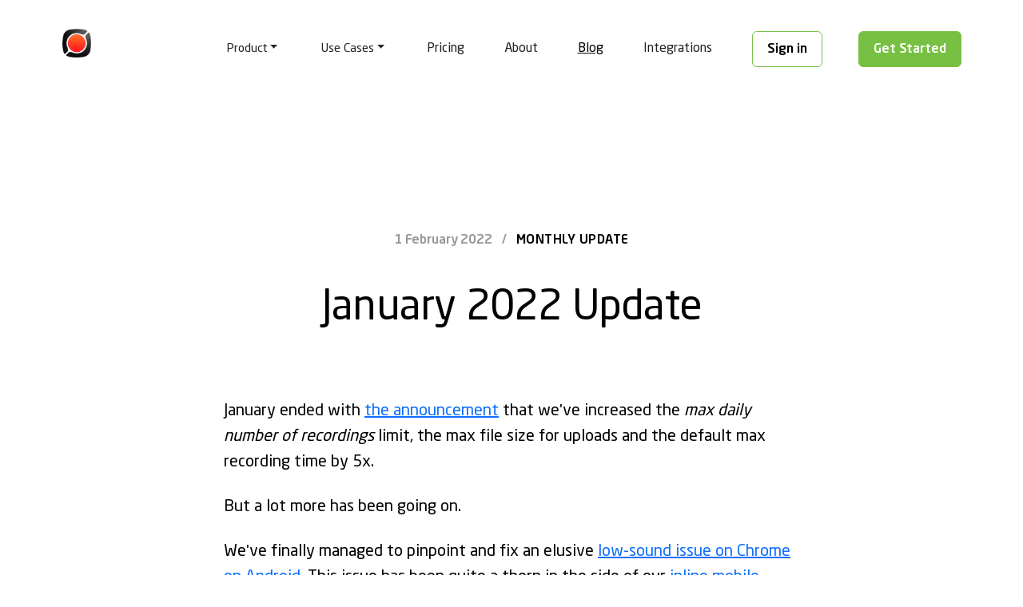

--- FILE ---
content_type: text/html; charset=utf-8
request_url: https://blog.addpipe.com/january-2022-update/
body_size: 9841
content:
<!DOCTYPE html>
<html lang="en">
<head>

    <title>January 2022 Update</title>
    <meta charset="utf-8" />
    <meta http-equiv="X-UA-Compatible" content="IE=edge" />
    <meta name="HandheldFriendly" content="True" />
    <meta name="viewport" content="width=device-width, initial-scale=1.0" />
    
    <link rel="preload" as="style" href="/assets/built/screen.css?v=640516b1cb" />
    <link rel="preload" as="script" href="/assets/built/casper.js?v=640516b1cb" />

    <link rel="stylesheet" type="text/css" href="/assets/built/bootstrap.min.css?v=640516b1cb" />
    <link rel="stylesheet" type="text/css" href="/assets/built/screen.css?v=640516b1cb" />
    <link rel="stylesheet" type="text/css" href="/assets/css/screen.css?v=640516b1cb" />


    <meta name="description" content="January 2022 update: Key changes to Pipe’s recording platform, feature enhancements, and product roadmap insights.">
    <link rel="icon" href="https://blog.addpipe.com/content/images/size/w256h256/2025/10/square-logo.png" type="image/png">
    <link rel="canonical" href="https://blog.addpipe.com/january-2022-update/">
    <meta name="referrer" content="no-referrer-when-downgrade">
    
    <meta property="og:site_name" content="Deconstruct - A Blog From the Makers of Pipe">
    <meta property="og:type" content="article">
    <meta property="og:title" content="January 2022 Update">
    <meta property="og:description" content="January 2022 update: Key changes to Pipe’s recording platform, feature enhancements, and product roadmap insights.">
    <meta property="og:url" content="https://blog.addpipe.com/january-2022-update/">
    <meta property="article:published_time" content="2022-02-01T11:53:00.000Z">
    <meta property="article:modified_time" content="2025-02-28T12:46:45.000Z">
    <meta property="article:tag" content="Monthly Update">
    
    <meta name="twitter:card" content="summary">
    <meta name="twitter:title" content="January 2022 Update">
    <meta name="twitter:description" content="January 2022 update: Key changes to Pipe’s recording platform, feature enhancements, and product roadmap insights.">
    <meta name="twitter:url" content="https://blog.addpipe.com/january-2022-update/">
    <meta name="twitter:label1" content="Written by">
    <meta name="twitter:data1" content="Octavian">
    <meta name="twitter:label2" content="Filed under">
    <meta name="twitter:data2" content="Monthly Update">
    <meta name="twitter:site" content="@piperecorder">
    <meta name="twitter:creator" content="@naicuoctavian">
    
    <script type="application/ld+json">
{
    "@context": "https://schema.org",
    "@type": "Article",
    "publisher": {
        "@type": "Organization",
        "name": "Deconstruct - A Blog From the Makers of Pipe",
        "url": "https://blog.addpipe.com/",
        "logo": {
            "@type": "ImageObject",
            "url": "https://blog.addpipe.com/content/images/2025/05/PIPE---Brand-MARK---with-padding.png",
            "width": 60,
            "height": 60
        }
    },
    "author": {
        "@type": "Person",
        "name": "Octavian",
        "image": {
            "@type": "ImageObject",
            "url": "https://blog.addpipe.com/content/images/2025/06/octavn_300x300.jpg",
            "width": 300,
            "height": 300
        },
        "url": "https://blog.addpipe.com/author/octavn/",
        "sameAs": [
            "https://x.com/naicuoctavian"
        ]
    },
    "headline": "January 2022 Update",
    "url": "https://blog.addpipe.com/january-2022-update/",
    "datePublished": "2022-02-01T11:53:00.000Z",
    "dateModified": "2025-02-28T12:46:45.000Z",
    "keywords": "Monthly Update",
    "description": "January ended with the announcement that we&#x27;ve increased the max daily number of recordings limit, the max file size for uploads and the default max recording time by 5x.\n\nBut a lot more has been going on.\n\nWe&#x27;ve finally managed to pinpoint and fix an elusive low-sound issue on Chrome on Android. This issue has been quite a thorn in the side of our inline mobile recorder for Android. We&#x27;ve identified several older mobile devices that seemed to replicate the issue and bought such a device second ",
    "mainEntityOfPage": "https://blog.addpipe.com/january-2022-update/"
}
    </script>

    <meta name="generator" content="Ghost 5.127">
    <link rel="alternate" type="application/rss+xml" title="Deconstruct - A Blog From the Makers of Pipe" href="https://blog.addpipe.com/rss/">
    <script defer src="https://cdn.jsdelivr.net/ghost/portal@~2.51/umd/portal.min.js" data-i18n="true" data-ghost="https://blog.addpipe.com/" data-key="09587679b586dec6b9b82f69e4" data-api="https://blog.addpipe.com/ghost/api/content/" data-locale="en" crossorigin="anonymous"></script><style id="gh-members-styles">.gh-post-upgrade-cta-content,
.gh-post-upgrade-cta {
    display: flex;
    flex-direction: column;
    align-items: center;
    font-family: -apple-system, BlinkMacSystemFont, 'Segoe UI', Roboto, Oxygen, Ubuntu, Cantarell, 'Open Sans', 'Helvetica Neue', sans-serif;
    text-align: center;
    width: 100%;
    color: #ffffff;
    font-size: 16px;
}

.gh-post-upgrade-cta-content {
    border-radius: 8px;
    padding: 40px 4vw;
}

.gh-post-upgrade-cta h2 {
    color: #ffffff;
    font-size: 28px;
    letter-spacing: -0.2px;
    margin: 0;
    padding: 0;
}

.gh-post-upgrade-cta p {
    margin: 20px 0 0;
    padding: 0;
}

.gh-post-upgrade-cta small {
    font-size: 16px;
    letter-spacing: -0.2px;
}

.gh-post-upgrade-cta a {
    color: #ffffff;
    cursor: pointer;
    font-weight: 500;
    box-shadow: none;
    text-decoration: underline;
}

.gh-post-upgrade-cta a:hover {
    color: #ffffff;
    opacity: 0.8;
    box-shadow: none;
    text-decoration: underline;
}

.gh-post-upgrade-cta a.gh-btn {
    display: block;
    background: #ffffff;
    text-decoration: none;
    margin: 28px 0 0;
    padding: 8px 18px;
    border-radius: 4px;
    font-size: 16px;
    font-weight: 600;
}

.gh-post-upgrade-cta a.gh-btn:hover {
    opacity: 0.92;
}</style>
    <script defer src="https://cdn.jsdelivr.net/ghost/sodo-search@~1.5/umd/sodo-search.min.js" data-key="09587679b586dec6b9b82f69e4" data-styles="https://cdn.jsdelivr.net/ghost/sodo-search@~1.5/umd/main.css" data-sodo-search="https://blog.addpipe.com/" data-locale="en" crossorigin="anonymous"></script>
    
    <link href="https://blog.addpipe.com/webmentions/receive/" rel="webmention">
    <script defer src="/public/cards.min.js?v=640516b1cb"></script>
    <link rel="stylesheet" type="text/css" href="/public/cards.min.css?v=640516b1cb">
    <script defer src="/public/member-attribution.min.js?v=640516b1cb"></script><style>:root {--ghost-accent-color: #15171A;}</style>
    <!-- Plausible.io-->
<script defer data-domain="blog.addpipe.com" src="https://plausible.io/js/script.js"></script>

<link href="/static/prism.css" rel="stylesheet" />
<style>  
.post .post-content figcaption {
    font-weight: 400;
    font-style: italic;
    font-size: 16px;
    line-height: 1.3;
    color: #666665;
    outline: 0;
    z-index: 300;
    text-align: center;
}
</style>

</head>
<body class="post-template tag-monthly-update is-head-left-logo has-cover">
<div class="viewport">

    <div class="site-content">
        

<header class="header gh-head">
  <nav class="navbar navbar-expand-lg navbar-light gh-head-menu">
    <div class="container container-sm">
      <a class="small-logo" href="https://addpipe.com/">
        <img src="/assets/images/sm-logo.png?v=640516b1cb" alt="Pipe logo small">
      </a>
      <button class="navbar-toggler" type="button" data-bs-toggle="collapse" data-bs-target="#navbar" aria-controls="navbar" aria-expanded="false" aria-label="Toggle navigation">
          <span class="navbar-toggler-icon"></span>
      </button>
      <div class="collapse navbar-collapse" id="navbar">
          <ul class="navbar-nav mr-auto pe-0">
            <div class="header-left">
              <a class="left-brand small-logo" href="https://addpipe.com/">
                <img src="/assets/images/sm-logo.png?v=640516b1cb" alt="Pipe logo small">
              </a>
            </div>
            <div class="navbar-right">
              <li class="nav-item">
                <div class="dropdown ">
                  <button class="border-0 btn dropdown-toggle" type="button" data-bs-toggle="dropdown" aria-bs-expanded="false">Product</button>
                    <div class="dropdown-menu">
                      <a class="dropdown-item" href="https://addpipe.com/audio-recorder">Audio Recorder</a>
                      <a class="dropdown-item" href="https://addpipe.com/video-recorder">Video Recorder</a>
                      <a class="dropdown-item" href="https://addpipe.com/screen-recorder">Screen Recorder</a>
                      <a class="dropdown-item" href="https://addpipe.com/recording-client">Recording Client</a>
                      <a class="dropdown-item" href="https://addpipe.com/infrastructure">Infrastructure</a>
                      <a class="dropdown-item" href="https://addpipe.com/security-and-privacy/">Security &amp; Privacy</a>
                    </div>
                </div>
              </li>
              <li class="nav-item">
                <div class="dropdown ">
                  <button class="border-0 btn dropdown-toggle" type="button" data-bs-toggle="dropdown" aria-bs-expanded="false">Use Cases</button>
                    <div class="dropdown-menu">
                      <a class="dropdown-item" href="https://addpipe.com/use-cases/legal-and-compliance-recordings">Legal and Compliance Recordings</a>
                      <a class="dropdown-item" href="https://addpipe.com/use-cases/online-proctored-exams">Online Proctoring</a>
                      <a class="dropdown-item" href="https://addpipe.com/use-cases/remote-identity-verification-kyc">Remote Identity Verification (KYC)</a>
                      <a class="dropdown-item" href="https://addpipe.com/use-cases/user-generated-content-ugc-for-marketing">User-Generated Content (UGC) for Marketing</a>
                      <a class="dropdown-item" href="https://addpipe.com/use-cases/video-interviews-resumes">Video Interviews Resumes</a>
                    </div>
                </div>
              </li>
              <li class="nav-item">
                <a class="nav-link" href="https://addpipe.com/pricing">Pricing</a>
              </li>
              <li class="nav-item">
                <a class="nav-link" href="https://addpipe.com/about">About</a>
              </li>
              <li class="nav-item active">
                <a class="nav-link" href="https://blog.addpipe.com/">Blog</a>
              </li>
              <li class="nav-item">
                <a class="nav-link" href="https://addpipe.com/integrations">Integrations</a>
              </li>
              <li class="nav-item">
                <a class="nav-link" href="https://dashboard.addpipe.com/signin">
                  <div class="button sign-in pt-3">Sign in</div>
                </a>
              </li>
              <li class="nav-item">
                <a class="nav-link px-0" href="https://dashboard.addpipe.com/signup">
                  <div class="button sign-up pt-3">Get Started</div>
                </a>
              </li>
            </div>
          </ul>
      </div>
    </div><!--/.nav-collapse -->
  </nav>
</header>


<main id="site-main" class="site-main">
<article class="article post tag-monthly-update no-image ">

    <header class="article-header gh-canvas px-0">

        <div class="article-tag post-card-tags">
            <time class="byline-meta-date" datetime="2022-02-01">1 February 2022</time>&nbsp;&nbsp; / &nbsp;&nbsp;
                <span class="post-card-primary-tag fw-bold mb-0">
                    <a href="/tag/monthly-update/">Monthly Update</a>
                </span>
        </div>

        <h1 class="article-title text-center">January 2022 Update</h1>


    </header>

    <section class="gh-content gh-canvas pb-0">
        <p>January ended with <a href="https://blog.addpipe.com/a-5x-increase-in-recording-limits/">the announcement</a> that we've increased the <em>max daily number of recordings</em> limit, the max file size for uploads and the default max recording time by 5x. </p><p>But a lot more has been going on.</p><p>We've finally managed to pinpoint and fix an elusive <a href="https://changelog.addpipe.com/fixed-issue-with-html5-desktop-recorder-producing-low-or-inaudible-sound-when-used-inline-in-chrome-on-android-219176">low-sound issue on Chrome on Android</a>. This issue has been quite a thorn in the side of our <a href="https://blog.addpipe.com/inline-html5-desktop-recorder-on-chrome-android/">inline mobile recorder for Android</a>. We've identified several older mobile devices that seemed to replicate the issue and bought such a device second hand.</p><p>Separately, we've laid the groundwork for splitting <a href="https://addpipe.com">the website</a> from <a href="https://addpipe.com/signin">the account area</a>. They're both hosted on a shared hosting account which has served us well enough. The website will most probably be switched to a statically generated solution while the account area will be migrated to its own server. </p><p>We've also moved most externally hosted assets loaded by our website, blog, and account area to our hosting. We're talking Bootstrap, jQuery, external fonts, CSS  and JS files, etc. . <u>This move ensures the IP of our visitors is not exposed to the 3rd party CDNs hosting these assets.</u> Google Sign In's <code>platform.js</code> still remains for now but is next in line for removal. In cases where we can't avoid loading these assets from the origin - like with the libraries required by our payments provider - we've reduced to the minimum the number of pages where these assets are loaded.</p>
    </section>
    <footer class="post-full-footer">


        <div class="container container-sm gh-canvas px-0">
            <div class="row">
                <div class="col-md-12 col-md-offset-1">
                        
<section class="author-card">
        <img class="author-profile-pic mr-3 mb-0" src="/content/images/size/w100/2025/06/octavn_300x300.jpg" alt="Octavian" />
        
    <section class="author-card-content">
        <h4 class="author-card-name"><a href="/author/octavn/">Octavian</a></h4>
            <p>Read <a href="/author/octavn/">more posts</a> by this author.</p>
    </section>
    <div class="post-full-footer-right">
        <a class="author-card-button" href="/author/octavn/">Read More</a>
    </div>
</section>

                </div>
            </div>
        </div>

    </footer>
    <section class="post-full-comments py-0">
        <div class="container container-sm gh-canvas">
            <div class="row">
                <div class="col-md-12 col-md-offset-1">
                    <div id="disqus_thread"></div>
                    <script>
                    var disqus_config = function () {
                        this.page.url = "https://blog.addpipe.com/january-2022-update/";  
                        this.page.identifier = "ghost-62e26b655c27340a840e7f2c"
                    };
                    (function() {
                    var d = document, s = d.createElement('script');
                    s.src = 'https://addpipe-com.disqus.com/embed.js';
                    s.setAttribute('data-timestamp', +new Date());
                    (d.head || d.body).appendChild(s);
                    })();
                    </script>   
                </div>
            </div>
        </div>         
    </section>

</article>
</main>


            <aside class="read-more-wrap outer">
                <div class="read-more inner">
                        
<article class="post-card post">

    <a class="post-card-image-link" href="/webcam-tester-library/">

        <img class="post-card-image"
            srcset="/content/images/size/w300/2025/10/webcam-tester-blog.png 300w,
                    /content/images/size/w600/2025/10/webcam-tester-blog.png 600w,
                    /content/images/size/w1000/2025/10/webcam-tester-blog.png 1000w,
                    /content/images/size/w2000/2025/10/webcam-tester-blog.png 2000w"
            sizes="(max-width: 1000px) 400px, 800px"
            src="/content/images/size/w600/2025/10/webcam-tester-blog.png"
            alt="Photo showcase of the webcam tester library by Addpipe"
            loading="lazy"
        />
    </a>

    <div class="post-card-content">

        <a class="post-card-content-link" href="/webcam-tester-library/">
            <header class="post-card-header pt-0 mb-2">
                <div class="post-card-tags mb-2">
                </div>
                <h2 class="post-card-title">Introducing the Webcam Tester Library: Test Webcams and Microphones</h2>
            </header>
                <div class="post-card-excerpt mt-0 pt-2"><p>Testing camera and microphone functionality in web browsers has always been a challenge for developers building video recording applications, video conferencing tools, or any web app that relies on getUserMedia. How many times</p></div>
        </a>

        <footer class="post-card-meta">
            <ul class="author-list">
            </ul>
                <span class="post-card-meta-length">7 min read</span>
        </footer>

    </div>

</article>
                        
<article class="post-card post no-image">


    <div class="post-card-content">

        <a class="post-card-content-link" href="/pipe-terms-of-service-october-30th-2025/">
            <header class="post-card-header pt-0 mb-2">
                <div class="post-card-tags mb-2">
                </div>
                <h2 class="post-card-title">Significant Updates to Pipe’s Terms of Service [2025]</h2>
            </header>
                <div class="post-card-excerpt mt-0 pt-2"><p>Important Update: We&#39;re Launching New, Comprehensive Terms of Service

At Pipe, we believe in clear, transparent communication. That also applies to the legal terms that govern your use of our video,</p></div>
        </a>

        <footer class="post-card-meta">
            <ul class="author-list">
            </ul>
                <span class="post-card-meta-length">3 min read</span>
        </footer>

    </div>

</article>
                        
<article class="post-card post no-image">


    <div class="post-card-content">

        <a class="post-card-content-link" href="/switch-your-screen-share-source-without-restarting/">
            <header class="post-card-header pt-0 mb-2">
                <div class="post-card-tags mb-2">
                </div>
                <h2 class="post-card-title">Switch Your Screen Share Source Without Restarting</h2>
            </header>
                <div class="post-card-excerpt mt-0 pt-2"><p>We’ve introduced two changes to the Pipe Recording Client to make screen recording even more reliable, flexible and easier to use.


Change Shared Surface

You can now change the shared surface after</p></div>
        </a>

        <footer class="post-card-meta">
            <ul class="author-list">
            </ul>
                <span class="post-card-meta-length">1 min read</span>
        </footer>

    </div>

</article>
                </div>
            </aside>


<div class="floating-header">
    <div class="floating-header-logo">
        <a href="https://blog.addpipe.com">
                <img src="/content/images/size/w30/2025/10/square-logo.png" alt="Deconstruct - A Blog From the Makers of Pipe icon" />
            <span>Deconstruct - A Blog From the Makers of Pipe</span>
        </a>
    </div>
    <span class="floating-header-divider">&mdash;</span>
    <div class="floating-header-title">January 2022 Update</div>
    <div class="floating-header-share">
        <div class="floating-header-share-label">Share this <svg xmlns="http://www.w3.org/2000/svg" viewBox="0 0 24 24">
    <path d="M7.5 15.5V4a1.5 1.5 0 1 1 3 0v4.5h2a1 1 0 0 1 1 1h2a1 1 0 0 1 1 1H18a1.5 1.5 0 0 1 1.5 1.5v3.099c0 .929-.13 1.854-.385 2.748L17.5 23.5h-9c-1.5-2-5.417-8.673-5.417-8.673a1.2 1.2 0 0 1 1.76-1.605L7.5 15.5zm6-6v2m-3-3.5v3.5m6-1v2"/>
</svg>
</div>
        <a class="floating-header-share-tw" href="https://twitter.com/share?text=January%202022%20Update&amp;url=https://blog.addpipe.com/january-2022-update/"
            onclick="window.open(this.href, 'share-twitter', 'width=550,height=235');return false;">
            <svg class="icon" viewBox="0 0 24 24" fill="none" xmlns="http://www.w3.org/2000/svg">
    <path d="M18.2439 2.25H21.5519L14.3249 10.51L22.8269 21.75H16.1699L10.9559 14.933L4.98991 21.75H1.67991L9.40991 12.915L1.25391 2.25H8.07991L12.7929 8.481L18.2439 2.25ZM17.0829 19.77H18.9159L7.08391 4.126H5.11691L17.0829 19.77Z" fill="currentColor"/>
</svg>        </a>
        <a class="floating-header-share-fb" href="https://www.facebook.com/sharer/sharer.php?u=https://blog.addpipe.com/january-2022-update/"
            onclick="window.open(this.href, 'share-facebook','width=580,height=296');return false;">
            <svg class="icon" viewBox="0 0 24 24" xmlns="http://www.w3.org/2000/svg" fill="currentColor"><path d="M23.9981 11.9991C23.9981 5.37216 18.626 0 11.9991 0C5.37216 0 0 5.37216 0 11.9991C0 17.9882 4.38789 22.9522 10.1242 23.8524V15.4676H7.07758V11.9991H10.1242V9.35553C10.1242 6.34826 11.9156 4.68714 14.6564 4.68714C15.9692 4.68714 17.3424 4.92149 17.3424 4.92149V7.87439H15.8294C14.3388 7.87439 13.8739 8.79933 13.8739 9.74824V11.9991H17.2018L16.6698 15.4676H13.8739V23.8524C19.6103 22.9522 23.9981 17.9882 23.9981 11.9991Z"/></svg>        </a>
    </div>
    <progress id="reading-progress" class="progress" value="0">
        <div class="progress-container">
            <span class="progress-bar"></span>
        </div>
    </progress>
</div>




        <section id="signup-section">
			<div class="container container-sm">
				<div class="info-block info-title">
					<div class="info-bottom">IT TAKES 1 MINUTE</div>
                    <div class="top-info"><span class="fw-bold">Sign up for a 14 Day Trial</span></div>
				</div>
				<div class="info-block">
					<p>With our 14 days (336 hours) trial you can add audio, video and screen + camera recording to your website today and explore Pipe for 2 weeks</p>
				</div>
				<div class="info-block sign-up">
					<a href="https://dashboard.addpipe.com/signup"><div class="sign-up button">Get Started</div></a>
				</div>
			</div>
		</section>
    </div>

    <footer class="main-footer">
        <div class="container container-sm">
            <div class="slog-cont">
                <div class="footer-logo">
                    <a target="_blank" href="https://addpipe.com/"><img src="/assets/images/sm-logo.png?v=640516b1cb" alt="PipeRecoreder"></a>
                </div>
            </div>
            <div class="columns">
                    <div class="footer-col">
                    <li class="bold title"><h3>Main</h3></li>
                    <li><a target="_blank" href="https://addpipe.com/">Home</a></li>
                    <li><a target="_blank" href="https://addpipe.com/audio-recorder">Audio Recorder</a></li>
                    <li><a target="_blank" href="https://addpipe.com/video-recorder">Video Recorder</a></li>
                    <li><a target="_blank" href="https://addpipe.com/screen-recorder">Screen Recorder</a></li>
                    <li><a target="_blank" href="https://addpipe.com/recording-client">Recording Client</a></li>
                    <li><a target="_blank" href="https://addpipe.com/infrastructure">Infrastructure</a></li>
                    <li><a target="_blank" href="https://addpipe.com/security-and-privacy/">Security &amp; Privacy</a></li>
                    <li><a target="_blank" href="https://addpipe.com/custom-development/">Custom Development</a></li>
                    <li><a target="_blank" href="https://addpipe.com/pricing">Pricing</a></li>
                    <li class="bold title mt-4"><h3>Account</h3></li>	
                    <li><a target="_blank" href="https://dashboard.addpipe.com/signup">Get Started</a></li>
                    <li><a target="_blank" href="https://dashboard.addpipe.com/signin">Sign In</a></li>
                    <li><a target="_blank" href="https://dashboard.addpipe.com/reset-password">Reset Password</a></li>
                    <li class="bold title mt-4"><h3>Tools</h3></li>		
                    <li><a target="_blank" href="https://addpipe.com/online-audio-recorder">Online Audio Recorder</a></li>
                    <li><a target="_blank" href="https://addpipe.com/online-video-recorder">Online Video Recorder</a></li>
                    <li><a target="_blank" href="https://addpipe.com/online-screen-recorder">Online Screen Recorder</a></li>
                    <li><a target="_blank" href="https://addpipe.com/webcam-tester/" title="Webcam Tester">Webcam Tester</a></li>
                    <li><a target="_blank" href="https://addpipe.com/webcam-resolution-tester/" title="Webcam Resolution Tester">Webcam Resolution Tester</a></li>
                </div>
                <div class="footer-col">
                    <li class="bold title"><h3>Developers</h3></li>
                    <li><a target="_blank" href="https://addpipe.com/docs">Documentation</a></li>
                    <li><a target="_blank" href="https://changelog.addpipe.com/" class="changelogLink">Changelog</a></li>
                    <li><a target="_blank" href="https://addpipe.com/react-demo/">React Demo Integration</a></li>
                    <li><a target="_blank" href="https://addpipe.com/embed-code-v2-demos/embed-html.html">Custom UI Demo HTML</a></li>
                    <li><a target="_blank" href="https://addpipe.com/embed-code-v2-demos/embed-javascript.html">Custom UI Demo JavaScript</a></li>
                    <li><a target="_blank" href="https://addpipe.com/embed-code-v2-demos/custom-form.html">Simple Form With Video Recorder</a></li>
                    <li><a target="_blank" href="https://addpipe.instatus.com/">Platform Status</a></li>
                    <li class="bold title mt-4"><h3>Tech Demos</h3></li>
                    <li><a target="_blank" href="https://addpipe.com/getusermedia-examples/">getUserMedia Examples</a></li>
                    <li><a target="_blank" href="https://addpipe.com/html-media-capture-demo/">HTML Media Capture</a></li>
                    <li><a target="_blank" href="https://addpipe.com/media-recorder-api-demo/">Media Recorder API</a></li>
                    <li><a target="_blank" href="https://addpipe.com/media-recorder-api-demo-audio/">Media Recorder API Audio</a></li>
                    <li><a target="_blank" href="https://addpipe.com/getdisplaymedia-demo/">getDisplayMedia Demo</a></li>
                    <li><a target="_blank" href="https://addpipe.com/get-display-media-with-cam/">Screen &plus; Camera Recording</a></li>
                    <li><a target="_blank" href="https://addpipe.com/simple-recorderjs-demo">Recorder.js Demo</a></li>
                    <li><a target="_blank" href="https://addpipe.com/simple-vmsg-demo">VMSG Demo</a></li>
                    <li><a target="_blank" href="https://addpipe.com/webaudiorecorder-demo/">WebAudioRecorder.js Demo</a></li>
                    <li><a target="_blank" href="https://addpipe.com/web-speech-api-demo/" title="Web Speech API based Speech to Text Demo">Speech to Text Demo</a></li>
                    <li><a target="_blank" href="https://addpipe.com/web-speech-api-text-to-speech-demo/" title="Web Speech API based Text to Speech Demo">Text to Speech Demo</a></li>
                </div>
                <div class="footer-col">
                    <li class="bold title"><h3>Integrations</h3></li>
                    <li><a target="_blank" href="https://www.npmjs.com/package/@addpipe/react-pipe-media-recorder">React NPM Package</a></li>
                    <li><a href="https://addpipe.com/integrations/cms/wordpress/">WordPress</a></li>
                    <li><a href="https://addpipe.com/integrations/forms/gravity/">Gravity Forms</a></li>
                    <li><a href="https://addpipe.com/integrations/forms/ninjaforms3/">Ninja Forms</a></li>
                    <li><a href="https://addpipe.com/integrations/forms/formstack/">Formstack</a></li>
                    <li><a href="https://addpipe.com/integrations/forms/alchemer/">Alchemer</a></li>
                    <li><a href="https://addpipe.com/integrations/forms/formsite/">Formsite</a></li>
                    <li><a href="https://addpipe.com/integrations/cms/squarespace/">Squarespace</a></li>
                    <li><a href="https://addpipe.com/integrations/forms/qualtrics/">Qualtrics</a></li>
                	<li><a href="https://addpipe.com/integrations/cms/wix/">Wix</a></li>
                	<li><a href="https://addpipe.com/integrations/cms/webflow/">Webflow</a></li>
                	<li><a href="https://addpipe.com/integrations/cms/bubble/">Bubble</a></li> 
                    <li><a target="_blank" href="https://ottokit.com/integrations/Pipe_Video_Recorder">OttoKit</a></li>
                    <li><a href="https://addpipe.com/integrations/other/zapier/">Zapier</a></li>
                    <li><a target="_blank" href="https://addpipe.com/integrations/forms/nfield/">Nfield by Nipo</a></li>
                    <li class="bold title mt-4"><h3>Transcriptions</h3></li>
                    <li><a href="https://addpipe.com/integrations/transcriptions/amazon/">Amazon Transcribe</a></li>
                    <li><a href="https://addpipe.com/integrations/transcriptions/elevenlabs/">11ElevenLabs Scribe</a></li>
                    <li><a href="https://addpipe.com/integrations/transcriptions/replicate-and-whisper/">OpenAI's Whisper via Replicate</a></li>
                </div>
                <div class="footer-col">
                    <li class="bold title"><h3>Company</h3></li>
                    <li><a target="_blank" href="https://blog.addpipe.com">Blog</a></li>
                    <li><a target="_blank" href="https://addpipe.com/03.03.2022_Privacy-PolicyEN_final.pdf" target="_blank">Privacy Policy</a></li>
                    <li><a target="_blank" href="https://addpipe.com/terms">Terms of Service</a></li>
                    <li><a target="_blank" href="https://addpipe.com/gdpr">GDPR</a></li>
                    <li><a target="_blank" href="https://addpipe.com/contact">Contact</a></li>
                    <li class="bold title"><h3>Compare</h3></li>
                    <li><a target="_blank" href="https://addpipe.com/vs/ziggeo">Ziggeo</a></li>
                    <li><a target="_blank" href="https://addpipe.com/vs/cameratag">CameraTag</a></li>
                </div>
                <div class="footer-col">
                    <li class="bold title ps-0"><h3>Get In Touch</h3></li>
                    <p style="color: rgba(255, 255, 255, 0.4">
                        <script type="text/javascript">
                        user = "contact";
                        domain = "addpipe.com";
                        document.write(user + '@' + domain);
                        </script>
                        <noscript>contact at addpipe dot com</noscript>
                    </p>
                    <div class="right-block d-flex flex-row align-items-center justify-content-start mt-2">
                        <a class="twitter" target="_blank" href="https://x.com/piperecorder"><img src="/assets/images/x-twitter-logo.png?v=640516b1cb" alt="Twitter"></a>
                        <a class="github" target="_blank" href="https://github.com/addpipe"><img src="/assets/images/git-logo.png?v=640516b1cb" alt="GitHub"></a>
                        <a class="linkedin" target="_blank" href="https://www.linkedin.com/company/addpipe/"><img src="/assets/images/linkedin-logo.png?v=640516b1cb" alt="Linkedin"></a>
                    </div>
                </div>
            </div>
            <div class="copyright">
                <div class="d-flex flex-direction-row align-items-center justify-content-center">
                    Pipe Services S.R.L. 2015-2026
                </div>
            </div>
        </div>
    </footer>

</div>

    <div class="pswp" tabindex="-1" role="dialog" aria-hidden="true">
    <div class="pswp__bg"></div>

    <div class="pswp__scroll-wrap">
        <div class="pswp__container">
            <div class="pswp__item"></div>
            <div class="pswp__item"></div>
            <div class="pswp__item"></div>
        </div>

        <div class="pswp__ui pswp__ui--hidden">
            <div class="pswp__top-bar">
                <div class="pswp__counter"></div>

                <button class="pswp__button pswp__button--close" title="Close (Esc)"></button>
                <button class="pswp__button pswp__button--share" title="Share"></button>
                <button class="pswp__button pswp__button--fs" title="Toggle fullscreen"></button>
                <button class="pswp__button pswp__button--zoom" title="Zoom in/out"></button>

                <div class="pswp__preloader">
                    <div class="pswp__preloader__icn">
                        <div class="pswp__preloader__cut">
                            <div class="pswp__preloader__donut"></div>
                        </div>
                    </div>
                </div>
            </div>

            <div class="pswp__share-modal pswp__share-modal--hidden pswp__single-tap">
                <div class="pswp__share-tooltip"></div>
            </div>

            <button class="pswp__button pswp__button--arrow--left" title="Previous (arrow left)"></button>
            <button class="pswp__button pswp__button--arrow--right" title="Next (arrow right)"></button>

            <div class="pswp__caption">
                <div class="pswp__caption__center"></div>
            </div>
        </div>
    </div>
</div>
<script>
    var images = document.querySelectorAll('.kg-gallery-image img');
    images.forEach(function (image) {
        var container = image.closest('.kg-gallery-image');
        var width = image.attributes.width.value;
        var height = image.attributes.height.value;
        var ratio = width / height;
        container.style.flex = ratio + ' 1 0%';
    })
</script>

<script type="text/javascript" src="/assets/built/jquery-3.7.1.min.js?v=640516b1cb"></script>
<script type="text/javascript" src="/assets/built/popper.min.js?v=640516b1cb"></script>
<script type="text/javascript" src="/assets/built/bootstrap.min.js?v=640516b1cb"></script>
<script type="text/javascript" src="/assets/js/lib/jquery.fitvids.js?v=640516b1cb"></script>
<script src="/assets/built/casper.js?v=640516b1cb"></script>


<script src="/assets/built/main.js?v=640516b1cb"></script>

<script>
$(document).ready(function () {
    // Mobile Menu Trigger
    $('.gh-burger').click(function () {
        $('body').toggleClass('gh-head-open');
    });
    // FitVids - Makes video embeds responsive
    $(".gh-content").fitVids();
});
</script>

    <script>

        // NOTE: Scroll performance is poor in Safari
        // - this appears to be due to the events firing much more slowly in Safari.
        //   Dropping the scroll event and using only a raf loop results in smoother
        //   scrolling but continuous processing even when not scrolling

        $(document).ready(function () {
            // Start fitVids
            var $postContent = $(".gh-content");
            $postContent.fitVids();
            // End fitVids

            var progressBar = document.querySelector('#reading-progress');
            var header = document.querySelector('.floating-header');
            var title = document.querySelector('.article-title');

            var lastScrollY = window.scrollY;
            var lastWindowHeight = window.innerHeight;
            var lastDocumentHeight = $(document).height();
            var ticking = false;

            function onScroll() {
                lastScrollY = window.scrollY;
                requestTick();
            }

            function onResize() {
                lastWindowHeight = window.innerHeight;
                lastDocumentHeight = $(document).height();
                requestTick();
            }

            function requestTick() {
                if (!ticking) {
                    requestAnimationFrame(update);
                }
                ticking = true;
            }

            function update() {
                var trigger = title.getBoundingClientRect().top + window.scrollY;
                var triggerOffset = title.offsetHeight + 35;
                var progressMax = lastDocumentHeight - lastWindowHeight;

                // show/hide floating header
                if (lastScrollY >= trigger + triggerOffset) {
                    header.classList.add('floating-active');
                } else {
                    header.classList.remove('floating-active');
                }

                progressBar.setAttribute('max', progressMax);
                progressBar.setAttribute('value', lastScrollY);

                ticking = false;
            }

            window.addEventListener('scroll', onScroll, {passive: true});
            window.addEventListener('resize', onResize, false);

            update();

        });
    </script>


<script>  
    // Creates Captions from Alt tags
    $(".post-content img").each(
        function() {
            // Let's put a caption if there is one
            if ($(this).attr("alt")) {
                $(this).wrap(
                    '<figure class="image"></figure>'
                ).after(
                    '<figcaption>' +
                    $(this).attr(
                        "alt") +
                    '</figcaption>'
                );
            }
        });
</script>

<script src="/static/prism.js" rel="stylesheet"></script>

<!-- Cloudflare Web Analytics -->
<script defer src='https://static.cloudflareinsights.com/beacon.min.js' data-cf-beacon='{"token": "6a36d2c161ab4bccbc3964daec0a8b46"}'></script>
<!-- End Cloudflare Web Analytics -->

<script>
    // Select the script tag with type "application/ld+json"
    const ldJsonScriptTag = document.querySelector('script[type="application/ld+json"]');

    // Check if the tag was found
    if (ldJsonScriptTag) {
        // Parse the current content
        let ldJsonContent = JSON.parse(ldJsonScriptTag.textContent);
      
        // Store the original description from the schema
        const originalDescription = ldJsonContent.description;
        
        // Check if 'publisher' exist
        if ('publisher' in ldJsonContent) {
            // Update the publisher information
            ldJsonContent.publisher.name = "Pipe Services SRL";
        }

        // Handle description update
        if ('description' in ldJsonContent) {
            // Find the meta description in the page (if it exists)
            const metaDescription = document.querySelector('meta[name="description"]');
            
            // Check if meta description exists and has non-empty content
            if (metaDescription && metaDescription.getAttribute('content') && metaDescription.getAttribute('content').trim() !== '') {
                // Use meta description if it exists and has content
                ldJsonContent.description = metaDescription.getAttribute('content');
            } else {
                // Keep the original schema description if no meta description or it's empty
                ldJsonContent.description = originalDescription;
            }
        }
      
        // Update the content of the script tag
        ldJsonScriptTag.textContent = JSON.stringify(ldJsonContent, null, 2);
    }
</script>

</body>
</html>


--- FILE ---
content_type: text/css; charset=UTF-8
request_url: https://blog.addpipe.com/assets/css/screen.css?v=640516b1cb
body_size: 17240
content:
/* Table of Contents
/* ------------------------------------------------------------

This is a development CSS file which is built to a minified
production stylesheet in assets/built/screen.css

1.  Global Styles
2.  Layout
3.  Site Header
4.  Site Navigation
5.  Post Feed
6.  Single Post
  6.1. Post Byline
  6.2. Subscribe
  6.3. Read More
  6.4. Comments
7.  Author Template
8.  Tag Template
9.  Error Template
10.  Site Footer
11. Dark Mode
12. Lightbox

*/

/* 1. Global - Set up the things
/* ---------------------------------------------------------- */

/* Import CSS reset and base styles */
@import "global.css";

:root {

    /* Colours */
    --color-green: #a4d037;
    --color-yellow: #fecd35;
    --color-red: #f05230;
    --color-darkgrey: #15171A;
    --color-midgrey: #738a94;
    --color-lightgrey: #f1f1f1;
    --color-secondary-text: #979797;
    --color-border: #e1e1e1;
    --color-wash: #e5eff5;
    --color-darkmode: #151719;

    /*
    An accent color is also set by Ghost itself in
    Ghost Admin > Settings > Brand

    --ghost-accent-color: {value};

    You can use this variable throughout your styles
     */

    /* Fonts */
    --font-sans: -apple-system, BlinkMacSystemFont, "Segoe UI", "Roboto", "Oxygen", "Ubuntu", "Cantarell", "Fira Sans", "Droid Sans", "Helvetica Neue", sans-serif;
    --font-serif: Georgia, Times, serif;
    --font-mono: Menlo, Courier, monospace;

}


/* 2. Layout - Page building blocks
/* ---------------------------------------------------------- */

.viewport {
    position: relative;
    display: flex;
    flex-direction: column;
    min-height: 100vh;
}

.site-content {
    flex-grow: 1;
}

/* Full width page blocks */
.outer {
    position: relative;
    padding: 0 max(4vmin, 20px);
}

/* Centered content container blocks */
.inner {
    margin: 0 auto;
    width: 100%;
}


/* 3. Site Header
/* ---------------------------------------------------------- */
/* 
.site-header {
    position: relative;
    color: #fff;
    background: var(--ghost-accent-color);
}

.site-header-cover {
    position: absolute;
    top: 0;
    right: 0;
    bottom: 0;
    left: 0;
    width: 100%;
    height: 100%;
    object-fit: cover;
}

.site-header-content {
    position: relative;
    z-index: 100;
    display: flex;
    align-items: center;
    padding-top: calc(19vmin + 44px);
    padding-bottom: 19vmin;
    text-align: center;
    color: var(--color-darkgrey);
}

.has-cover .site-header-content {
    min-height: 560px;
    background-color: var(--ghost-accent-color);
    color: #fff;
}

.site-header-content.left-aligned {
    padding-bottom: 0;
    text-align: left;
}

.has-cover .site-header-content.left-aligned {
    align-items: flex-end;
    padding-bottom: max(4vmin, 32px);
}

.site-header-content.no-content {
    padding-top: 0;
    padding-bottom: 2vmin;
}

.site-header-inner {
    position: relative;
}

.site-header-content.left-aligned .site-header-inner {
    align-items: flex-start;
}

.site-logo {
    flex-shrink: 0;
    margin: 0 auto;
    max-height: 120px;
}

.site-header-content.left-aligned .site-logo {
    margin-right: auto;
    margin-left: 0;
    max-height: 96px;
}

.site-title {
    z-index: 10;
    margin: 0;
    padding: 0;
    font-size: 5rem;
    font-weight: 800;
}

.has-serif-title:not([class*=" gh-font-heading"]):not([class^="gh-font-heading"]) .site-title {
    font-family: var(--gh-font-heading, var(--font-serif));
}

.has-cover .site-title {
    font-size: 6rem;
}

.site-header-content.left-aligned .site-title {
    font-size: 4.4rem;
}

.has-cover .site-header-content.left-aligned .site-title {
    font-size: 4.6rem;
}

.site-description {
    display: inline-block;
    z-index: 10;
    max-width: 960px;
    font-size: 6rem;
    font-weight: 700;
    line-height: 1.1;
}

.site-description:first-child {
    font-family: var(--gh-font-heading, var(--font-sans));
}

.has-serif-title:not([class*=" gh-font-heading"]):not([class^="gh-font-heading"]) .site-description:first-child {
    font-family: var(--gh-font-heading, var(--font-serif));
}

:is(.site-logo, .site-title) + .site-description {
    max-width: 640px;
    margin-top: 16px;
    font-size: 2.4rem;
    font-weight: 400;
    line-height: 1.4;
}

.site-logo + .site-description {
    margin-top: 20px;
}

.site-title + .site-description {
    color: var(--color-secondary-text);
}

.has-cover .site-description {
    letter-spacing: -0.005em;
    color: #fff;
}

.has-cover :is(.site-logo, .site-title) + .site-description {
    font-size: 2.4rem;
}

.has-cover .site-header-content.left-aligned :is(.site-logo, .site-title) + .site-description {
    font-size: 2.2rem;
}

@media (min-width: 992px) {
    .is-head-stacked.has-cover .site-header-content {
        padding-top: calc(19vmin + 120px);
    }
}

@media (max-width: 991px) {
    .site-header-content {
        padding-top: calc(19vmin + 32px);
    }
}

@media (max-width: 767px) {
    .has-cover .site-header-content {
        min-height: 240px;
    }
    .site-header-inner {
        gap: 16px;
    }
    .site-logo {
        max-width: 60%;
    }
    .site-title {
        font-size: 3.4rem !important;
    }
    .site-description {
        font-size: 2.2rem !important;
    }
    .site-logo + .site-description {
        margin-top: 12px !important;
    }
    .site-title + .site-description {
        margin-top: 12px !important;
    }
} */


/* 4. Site Navigation
/* ---------------------------------------------------------- */

.gh-head {
    height: 88px;
    font-size: 1.6rem;
    line-height: 1.3em;
    background-color: #fff;
    z-index: 150;
}

.has-cover:not(.home-template) .gh-head {
    background-color: var(--ghost-accent-color);
    color: #fff;
}

:is(.home-template, .paged:not(.tag-template):not(.author-template)).has-cover .gh-head {
    position: absolute;
    top: 0;
    right: 0;
    left: 0;
    z-index: 2000;
    background-color: transparent;
    color: #fff;
}

.gh-head a {
    text-decoration: none;
}

.gh-head-inner {
    display: grid;
    column-gap: 40px;
    grid-template-columns: auto 1fr auto;
    grid-auto-flow: row dense;
    align-items: center;
    height: 100%;
}

/* Header styles
/* ---------------------------------------------------------- */

.is-head-left-logo .gh-head-inner {
    grid-template-columns: auto 1fr auto;
}

.is-head-left-logo.home-template .gh-head:not(.is-header-hidden) .gh-head-logo {
    display: none;
}

.is-head-left-logo.home-template .gh-head:not(.is-header-hidden) .gh-head-menu {
    margin-left: -40px;
}

@media (min-width: 992px) {
    .is-head-left-logo .gh-head-menu {
        margin-right: 0;
        margin-left: 0;
    }
}

.is-head-middle-logo .gh-head-inner {
    grid-template-columns: 1fr auto 1fr;
}

.is-head-middle-logo .gh-head-brand {
    grid-column-start: 2;
}

@media (min-width: 992px) {
    .is-head-middle-logo .gh-head-menu {
        margin-right: 64px;
    }
}

.is-head-stacked .gh-head {
    height: auto;
}

.is-head-stacked .gh-head-inner {
    grid-template-columns: 1fr auto 1fr;
}

.is-head-stacked .gh-head-brand {
    grid-row-start: 1;
    grid-column-start: 2;
}

@media (min-width: 992px) {
    .is-head-stacked .gh-head-inner {
        padding: 0;
    }

    .is-head-stacked .gh-head-brand {
        position: relative;
        display: flex;
        align-items: center;
        height: 80px;
    }

    .is-head-stacked .gh-head-menu {
        grid-row-start: 2;
        grid-column: 1 / 4;
        justify-content: center;
        height: 56px;
        margin: 0 48px;
    }

    .is-head-stacked .gh-head-menu::before,
    .is-head-stacked .gh-head-menu::after {
        position: absolute;
        top: 80px;
        left: 0;
        width: 100%;
        height: 1px;
        content: "";
        background-color: var(--color-lightgrey);
    }

    .is-head-stacked.has-cover .gh-head-menu::before,
    .is-head-stacked.has-cover .gh-head-menu::after {
        background-color: rgba(255, 255, 255, 0.2);
    }

    .is-head-stacked .gh-head-menu::after {
        top: 136px;
    }

    .is-head-stacked .gh-head-actions {
        grid-row-start: 1;
        grid-column: 1 / 4;
        justify-content: space-between;
    }
}

/* Brand
/* ---------------------------------------------------------- */

.gh-head-brand {
    display: flex;
    align-items: center;
    height: 40px;
    word-break: break-all;
}

.gh-head-logo {
    display: block;
    font-family:'NeoSans', Verdana, sans-serif;
    font-weight: 800;
    font-size: 2.6rem;
    letter-spacing: -0.02em;
    color: inherit;
    white-space: nowrap;
}

.gh-head-logo.no-image {
    margin-top: -5px;
}

.has-cover .gh-head-logo {
    color: #fff;
}

.gh-head-logo img {
    max-height: 40px;
}


/* Primary Navigation
/* ---------------------------------------------------------- */

.gh-head-menu {
    display: flex;
    align-items: center;
    margin-top: 1px;
    font-weight: 500;
}

.gh-head-menu .nav {
    display: inline-flex;
    align-items: center;
    flex-wrap: wrap;
    gap: 32px;
    list-style: none;
    margin: 0;
    padding: 0;
}

.gh-head-menu .nav li {
    margin: 0;
    padding: 0;
}

.gh-head-menu .nav a {
    display: inline-block;
    line-height: 1.7;
    color: inherit;
}

.gh-head-menu .nav a:hover {
    opacity: 0.9;
}

.gh-head-menu .nav-more-toggle {
    position: relative;
    width: 30px;
    height: 30px;
    margin: 0 -6px;
    padding: 0;
    font-size: inherit;
    background-color: transparent;
    text-transform: inherit;
}

.gh-head-menu .nav-more-toggle svg {
    width: 24px;
    height: 24px;
}

@media (min-width: 992px) {
    body:not(.is-dropdown-loaded) .gh-head-menu .nav > li {
        opacity: 0;
    }
}


/* Dropdown
/* ---------------------------------------------------------- */

.gh-dropdown {
    position: absolute;
    top: 100%;
    right: -16px;
    z-index: 90;
    width: 200px;
    padding: 12px 0;
    margin-top: 24px;
    opacity: 0;
    visibility: hidden;
    text-align: left;
    background-color: #fff;
    border-radius: 5px;
    box-shadow: 0 0 0 1px rgba(0, 0, 0, 0.04), 0 7px 20px -5px rgba(0, 0, 0, 0.15);
    transform: translate3d(0, 6px, 0);
    transition: opacity 0.3s, transform 0.2s;
}

.is-head-middle-logo .gh-dropdown {
    right: auto;
    left: -24px;
}

.is-dropdown-mega .gh-dropdown {
    display: grid;
    grid-template-columns: 1fr 1fr;
    grid-auto-flow: column;
    column-gap: 40px;
    min-width: 320px;
    padding: 20px 32px;
}

.is-dropdown-open .gh-dropdown {
    opacity: 1;
    visibility: visible;
    transform: translateY(0);
}

.gh-head-menu .gh-dropdown li a {
    display: block;
    padding: 6px 20px;
    color: #15171a;
}

.is-dropdown-mega .gh-dropdown li a {
    padding: 8px 0;
}


/* Secondary Navigation
/* ---------------------------------------------------------- */

.gh-social {
    display: flex;
    align-items: center;
    gap: 20px;
}

.gh-social-link {
    line-height: 0;
    color: inherit;
}

.gh-social-link:hover {
    opacity: 0.9;
}

.gh-social-link svg {
    width: 18px;
    height: 18px;
}

.gh-head-actions {
    display: flex;
    justify-content: flex-end;
    align-items: center;
    gap: 24px;
    list-style: none;
    text-align: right;
}

.gh-head-members {
    display: flex;
    gap: 20px;
    align-items: center;
}

.gh-head-link {
    font-weight: 500;
    color: inherit;
}

.gh-head-button {
    display: inline-flex;
    justify-content: center;
    align-items: center;
    padding: 8px 20px;
    height: 44px;
    font-weight: 600;
    letter-spacing: -0.005em;
    font-size: 1.6rem;
    border-radius: 48px;
    color: #fff;
    background: var(--ghost-accent-color);
}

.has-cover .gh-head-button {
    color: var(--color-darkgrey);
    background: #fff;
}

@media (max-width: 767px) {
    .gh-head-members {
        flex-direction: column-reverse;
        gap: 16px;
        width: 100%;
    }
}


/* Search
/* ---------------------------------------------------------- */

.gh-search {
    display: inline-flex;
    align-items: center;
    justify-content: center;
    width: 32px;
    height: 32px;
    padding: 0;
    cursor: pointer;
    background-color: transparent;
    border: 0;
    outline: none;
}

.gh-search:hover {
    opacity: 0.9;
}

.gh-head-brand .gh-search {
    margin-right: 8px;
}

.gh-head-actions .gh-search {
    margin-right: -4px;
}

@media (max-width: 767px) {
    .gh-head-actions .gh-search {
        display: none;
    }
}

@media (min-width: 768px) {
    .gh-head-brand .gh-search {
        display: none;
    }
}


/* Mobile Menu Trigger
/* ---------------------------------------------------------- */

.gh-burger {
    position: relative;
    display: none;
    width: 30px;
    height: 30px;
    padding: 0;
    margin-right: -3px;
    cursor: pointer;
    background-color: transparent;
    border: 0;
    appearance: none;
}

.gh-burger::before,
.gh-burger::after {
    position: absolute;
    left: 3px;
    width: 24px;
    height: 1px;
    content: "";
    background-color: var(--color-darkgrey);
    transition: all 0.2s cubic-bezier(0.04, 0.04, 0.12, 0.96) 0.1008s;
}

.has-cover .gh-burger::before,
.has-cover .gh-burger::after {
    background-color: #fff;
}

.gh-burger::before {
    top: 11px;
}

.gh-burger::after {
    bottom: 11px;
}

.gh-head-open .gh-burger::before {
    top: 15px;
    transform: rotate(45deg);
}

.gh-head-open .gh-burger::after {
    bottom: 14px;
    transform: rotate(-45deg);
}


/* Mobile Menu
/* ---------------------------------------------------------- */
/* IDs needed to ensure sufficient specificity */

@media (max-width: 767px) {
    #gh-head {
        height: 64px;
    }

    #gh-head .gh-head-inner {
        grid-template-rows: auto 1fr auto;
        grid-template-columns: 1fr;
        gap: 48px;
    }

    #gh-head .gh-head-brand {
        display: grid;
        grid-template-columns: 1fr auto auto;
        grid-column-start: 1;
        align-items: center;
        height: 64px;
    }

    #gh-head .gh-head-logo {
        font-size: 2.2rem;
    }

    #gh-head .gh-head-brand .gh-search {
        margin-left: -6px;
    }

    #gh-head .gh-burger {
        display: block;
    }

    #gh-head .gh-head-menu,
    #gh-head .gh-head-actions {
        position: fixed;
        justify-content: center;
        visibility: hidden;
        opacity: 0;
    }

    #gh-head .gh-head-menu {
        margin: 0;
        transition: none;
        transform: translateY(0);
    }

    #gh-head .nav {
        gap: 16px;
        align-items: center;
        line-height: 1.4;
    }

    #gh-head .nav a {
        font-size: 2.6rem;
        font-weight: 600;
        text-transform: none;
    }

    #gh-head .nav li {
        opacity: 0;
        transform: translateY(-4px);
    }

    #gh-head :is(.gh-head-button, .gh-head-link) {
        opacity: 0;
        transform: translateY(8px);
    }

    #gh-head .gh-head-button {
        width: 100%;
        font-size: 1.8rem;
        text-transform: none;
        opacity: 0;
        transform: translateY(8px);
    }

    .gh-head-open #gh-head {
        position: fixed;
        inset: 0;
        z-index: 3999999;
        height: 100%;
        overflow-y: scroll;
        -webkit-overflow-scrolling: touch;
    }

    .gh-head-open.has-cover #gh-head,
    .gh-head-open.has-cover #gh-head .gh-head-actions {
        background-color: var(--ghost-accent-color);
    }

    .gh-head-open #gh-head .gh-head-menu,
    .gh-head-open #gh-head .gh-head-actions {
        position: static;
        visibility: visible;
        opacity: 1;
    }

    .gh-head-open #gh-head .nav {
        display: flex;
        flex-direction: column;
    }

    .gh-head-open #gh-head .nav li {
        opacity: 1;
        transition: transform 0.2s, opacity 0.2s;
        transform: translateY(0);
    }

    .gh-head-open #gh-head .gh-head-actions {
        position: sticky;
        right: 0;
        bottom: 0;
        left: 0;
        display: inline-flex;
        flex-direction: column;
        gap: 12px;
        align-items: center;
        padding: max(4vmin, 20px) 0 max(4vmin, 28px);
        background-color: #fff;
    }

    .gh-head-open #gh-head :is(.gh-head-button, .gh-head-link) {
        opacity: 1;
        transition: transform 0.4s, opacity 0.4s;
        transition-delay: 0.2s;
        transform: translateY(0);
    }

    .gh-head-open #gh-head .gh-head-link {
        transition-delay: 0.4s;
    }
}


/* 5. Post Feed
/* ---------------------------------------------------------- */

.post-feed {
    position: relative;
    display: grid;
    gap: 4.8vmin 4vmin;
    grid-template-columns: repeat(6, 1fr);
    padding: max(4.8vmin, 36px) 0 0;
}

:is(.tag-template, .author-template) .post-feed {
    margin-top: 4vmin;
}

@media (max-width: 991px) {
    .post-feed {
        grid-template-columns: 1fr 1fr;
    }
}

@media (max-width: 767px) {
    .post-feed {
        grid-template-columns: 1fr;
        grid-gap: 40px;
    }
}

.post-card {
    position: relative;
    grid-column: span 2;
    display: flex;
    flex-direction: column;
    background-size: cover;
    word-break: break-word;
}

.post-card-image-link {
    position: relative;
    overflow: hidden;
    display: block;
}

.post-card-image-link::after {
    content: "";
    display: block;
    padding-bottom: 55%;
}

.post-card[class*="post-access-"] .post-card-image-link::after {
    background-color: rgba(0, 0, 0, 0.5);
    backdrop-filter: blur(3px);
}

.post-card.keep-ratio[class*="post-access-"] .post-card-image-link::after {
    position: absolute;
    inset: 0;
    padding-bottom: 0;
}

.post-card.keep-ratio:not(.post-card-large):not(.post-card-full) .post-card-image-link::after {
    padding-bottom: 0;
}

.post-card-image {
    position: absolute;
    inset: 0;
    width: 100%;
    height: 100%;
    background: var(--color-lightgrey) no-repeat center center;
    object-fit: cover;
}

.post-card.keep-ratio:not(.post-card-large):not(.post-card-full) .post-card-image {
    position: static;
}

.post-card-access {
    position: absolute;
    inset: 0;
    z-index: 10;
    display: flex;
    align-items: center;
    justify-content: center;
    gap: 4px;
    font-size: 1.5rem;
    font-weight: 600;
    color: #fff;
}

.post-card-content-link {
    position: relative;
    display: block;
    color: var(--color-darkgrey);
}

.post-card-content-link:hover {
    text-decoration: none;
}

/* .post-feed .no-image .post-card-content-link {
    padding: 0;
} */

.no-image .post-card-header {
    margin-top: 0;
}

/* .post-card-tags {
    display: flex;
    align-items: center;
    gap: 12px;
    margin: 0 0 10px;
    color: var(--color-secondary-text);
    font-size: 1.4rem;
    font-weight: 600;
    letter-spacing: -0.005em;
    line-height: 1;
} */

.post-card-featured {
    position: relative;
    display: flex;
    align-items: center;
    gap: 3px;
    padding-left: 18px;
    color: var(--ghost-accent-color);
}

.post-card-featured svg {
    position: absolute;
    left: 0;
}
/* 
.post-card-title {
    margin: 0;
    font-size: 2.6rem;
    font-weight: 800;
    line-height: 1.2;
} */

.post-card-content-link:hover .post-card-title {
    opacity: 0.9;
}

.no-image .post-card-title {
    margin-top: 0;
}

.has-serif-title:not([class*=" gh-font-heading"]):not([class^="gh-font-heading"]) .post-card-title {
    font-family:'NeoSans', Verdana, sans-serif;
    letter-spacing: -0.005em;
}

.post-card-title svg {
    margin-top: -3px;
    margin-left: -1px;
}

.post-card-content {
    flex-grow: 1;
    display: flex;
    flex-direction: column;
}

.post-card-excerpt {
    display: -webkit-box;
    overflow-y: hidden;
    margin-top: 12px;
    max-width: 720px;
    font-size: 1.6rem;
    line-height: 1.5;
    -webkit-line-clamp: 3;
    -webkit-box-orient: vertical;
    word-break: break-word;
}

.has-sans-body:not([class*=" gh-font-body"]):not([class^="gh-font-body"]) .post-card-excerpt {
    font-family:'NeoSans', Verdana, sans-serif;
}

.post-card:not(.post-card-large):not(.post-card-full):not(.dynamic):not(.no-image) .post-card-excerpt {
    -webkit-line-clamp: 2;
}

:is(.tag-template, .author-template) .post-card-excerpt {
    margin-top: 6px;
}

:is(.tag-template, .author-template) .post-card-large .post-card-excerpt {
    display: block;
    overflow-y: auto;
}

.post-card-meta {
    display: flex;
    /* align-items: center; */
    gap: 6px;
    margin-top: 12px;
    /* padding: 0; */
    font-size: 1.3rem;
    color: var(--color-secondary-text);
}

.post-card-meta > * {
    display: flex;
    align-items: center;
    gap: 6px;
}

/* .post-card-meta > * + *:not(script)::before {
    width: 2px;
    height: 2px;
    content: "";
    background-color: var(--color-secondary-text);
    border-radius: 50%;
} */

.post-card-meta .sep {
    margin: 0 4px;
}

.author-profile-image {
    display: block;
    width: 100%;
    height: 100%;
    background: color-mod(var(--color-lightgrey) l(+10%));
    border-radius: 100%;
    object-fit: cover;
}

.author-list {
    display: flex;
    margin: 0 0 0 4px;
    padding: 0;
    list-style: none;
}

.author-list-item {
    position: relative;
    flex-shrink: 0;
    margin: 0;
    padding: 0;
}


/* Special Styling for home page grid (below):

The first post in the list is styled to be bigger than the others and take over
the full width of the grid to give it more emphasis. Wrapped in a media query to
make sure this only happens on large viewports / desktop-ish devices.

*/

@media (min-width: 1001px) {
    .post-card-large {
        grid-column: span 6;
        display: grid;
        grid-gap: 4vmin;
        grid-template-columns: repeat(3, 1fr);
        border-top: 0;
    }

    .post-card-large:not(.no-image) .post-card-header {
        margin-top: 0;
    }

    .post-card-large .post-card-image-link {
        position: relative;
        grid-column: span 2;
        margin-bottom: 0;
    }

    .post-card-large .post-card-content {
        grid-column: span 1;
    }

    .post-card-large.no-image .post-card-content {
        grid-column: span 2;
    }

    .post-card-large .post-card-image {
        position: absolute;
        width: 100%;
        height: 100%;
    }

    .post-card-large .post-card-tags {
        margin-bottom: 12px;
    }

    /* .post-card-large .post-card-title {
        margin-top: 0;
        font-size: 4.4rem;
        line-height: 1.05;
    } */

    .post-card-large .post-card-excerpt {
        margin-top: 16px;
    }

    .post-card-full {
        grid-column: span 6;
    }

    .post-card-full .post-card-image-link {
        margin-bottom: 40px;
    }

    .post-card-full .post-card-tags {
        margin-bottom: 14px;
    }

    .post-card-full .post-card-title {
        font-size: 6.4rem;
        line-height: 0.95;
    }

    .post-card-full .post-card-excerpt {
        margin-top: 20px;
        font-size: 1.8rem;
    }

    .post-card-large + .post-card-large:nth-child(even) {
        margin: 32px 0;
    }

    .post-card-large + .post-card-large:nth-child(even) .post-card-content {
        order: -1;
    }

    .post-card.dynamic {
        grid-column: span 2;
    }

    .post-card.dynamic .post-card-title {
        font-size: 3rem;
    }
}

/* Pagination
/* ---------------------------------------------------------- */

.pagination {
    display: none;
    grid-template-columns: 1fr auto 1fr;
    align-items: center;
    margin-top: 8vmin;
}

html.no-infinite-scroll .pagination {
    display: grid;
}

.pagination a {
    font-size: 1.7rem;
    font-weight: 600;
}

.pagination .page-number {
    grid-column-start: 2;
    color: var(--color-secondary-text);
}

.pagination .older-posts {
    grid-column-start: 3;
    text-align: right;
}

@media (max-width: 767px) {
    .pagination .page-number {
        display: none;
    }
}


/* 6. Single Post
/* ---------------------------------------------------------- */

.article {
    word-break: break-word;
}

.post-template .article {
    padding: max(8vmin, 40px) 0 max(8vmin, 64px);
}

.post-template .article-header {
    padding: 0 0 max(6.4vmin, 40px);
}

.page-template .article-header {
    padding: max(12vmin, 64px) 0 max(3.2vmin, 28px);
}

.article-tag {
    margin-bottom: 16px;
    font-size: 1.6rem;
}

/* .article-tag a {
    color: var(--color-secondary-text);
} */

.article-title {
    margin-bottom: 0;
    font-size: clamp(3.2rem, 5vw, 5.2rem);
    line-height: 1.05;
}

/* .has-serif-title:not([class*=" gh-font-heading"]):not([class^="gh-font-heading"]) .article-title {
    font-family: var(--gh-font-heading, var(--font-serif));
} */

.article-excerpt {
    margin-top: 20px;
    max-width: 720px;
    font-size: 2rem;
    line-height: 1.45;
    color: var(--color-darkgrey);
}

/* .gh-canvas .article-image {
    grid-column: wide-start / wide-end;
    width: 100%;
    margin: max(6.4vmin, 40px) 0 0;
} */

.image-full .article-image {
    grid-column: full-start / full-end;
}

.image-small .article-image {
    grid-column: main-start / main-end;
}

.gh-canvas .article-image img {
    display: block;
    margin-left: auto;
    margin-right: auto;
    width: 100%;
}

@media (max-width: 767px) {
    .article-excerpt {
        margin-top: 14px;
        font-size: 1.7rem;
    }
}

/* -------- */

/* Content grid
/* ---------------------------------------------------------- */

/* Canvas creates a multi-column, centered grid which the post
is laid out on top of. Canvas just defines the grid, we don't
use it for applying any other styles. */

.gh-canvas,
.kg-width-full.kg-content-wide {
    --gap: max(4vmin, 20px);
    --main: min(var(--content-width, 720px), 100% - var(--gap) * 2);
    --wide: minmax(0, calc((var(--container-width, 1320px) - var(--content-width, 720px)) / 2));
    --full: minmax(var(--gap), 1fr);

    display: grid;
    grid-template-columns:
        [full-start] var(--full)
        [wide-start] var(--wide)
        [main-start] var(--main) [main-end]
        var(--wide) [wide-end]
        var(--full) [full-end];
}

.gh-canvas > * {
    grid-column: main-start / main-end;
}

.kg-width-wide,
.kg-content-wide > div {
    grid-column: wide-start / wide-end;
}

.kg-width-full {
    grid-column: full-start / full-end;
}

.kg-width-full img {
    width: 100%;
}


/* Content
/* ---------------------------------------------------------- */

/* Content refers to styling all page and post content that is
created within the Ghost editor. The main content handles
headings, text, images and lists. We deal with cards lower down. */

/* Default vertical spacing */
.gh-content > * + * {
    margin-top: max(3.2vmin, 24px);
    margin-bottom: 0;
}

/* Remove space between full-width cards */
.gh-content > .kg-width-full + .kg-width-full:not(.kg-width-full.kg-card-hascaption + .kg-width-full) {
    margin-top: 0;
}

/* [id] represents all headings h1-h6, reset all margins */
.gh-content > [id] {
    margin: 0;
    color: var(--color-darkgrey);
}

.has-serif-title:not([class*=" gh-font-heading"]):not([class^="gh-font-heading"]) .gh-content > [id] {
    font-family:'NeoSans', Verdana, sans-serif;
}

/* Add back a top margin to all headings, unless a heading
is the very first element in the post content */
.gh-content > [id]:not(:first-child) {
    margin: 2em 0 0;
}

/* Add a small margin between a heading and anything after it */
.gh-content > [id] + * {
    margin-top: 1.5rem !important;
}

/* A larger margin before/after HRs and blockquotes */
.gh-content > hr,
.gh-content > blockquote {
    position: relative;
    margin-top: max(4.8vmin, 32px);
}
.gh-content > hr + *,
.gh-content > blockquote + * {
    margin-top: max(4.8vmin, 32px) !important;
}

/* Now the content typography styles */
.gh-content a {
    /* color: var(--ghost-accent-color); */
    text-decoration: underline;
    word-break: break-word;
}

.gh-content > blockquote:not([class]),
.gh-content > ol,
.gh-content > ul,
.gh-content > dl,
.gh-content > p {
    font-family:'NeoSans', Verdana, sans-serif;
    font-weight: 400;
    font-size: 2rem;
    line-height: 1.6em;
}

.gh-content > p img {
  margin: 0 auto;
}

.page-template .gh-content:only-child > *:first-child:not(.kg-width-full) {
    margin-top: max(12vmin, 64px);
}

.page-template .gh-content > *:last-child:not(.kg-width-full) {
    margin-bottom: max(12vmin, 64px);
}

.gh-content .kg-callout-card .kg-callout-text,
.gh-content .kg-toggle-card .kg-toggle-content > ol,
.gh-content .kg-toggle-card .kg-toggle-content > ul,
.gh-content .kg-toggle-card .kg-toggle-content > p {
    font-family:'NeoSans', Verdana, sans-serif;
    font-weight: 400;
    font-size: 1.9rem;
    line-height: 1.6em;
}

.gh-content .kg-product-card .kg-product-card-description > p,
.gh-content .kg-product-card .kg-product-card-description > ol,
.gh-content .kg-product-card .kg-product-card-description > ul {
    font-size: 1.7rem;
    line-height: 1.6em;
}

.gh-content .kg-callout-card .kg-callout-emoji {
    font-size: 2.1rem;
    line-height: 1.4em;
}

.gh-content .kg-toggle-card .kg-toggle-heading-text {
    font-size: 2.0rem;
}

.has-sans-body:not([class*=" gh-font-body"]):not([class^="gh-font-body"]) .gh-content > blockquote,
.has-sans-body:not([class*=" gh-font-body"]):not([class^="gh-font-body"]) .gh-content > ol,
.has-sans-body:not([class*=" gh-font-body"]):not([class^="gh-font-body"]) .gh-content > ul,
.has-sans-body:not([class*=" gh-font-body"]):not([class^="gh-font-body"]) .gh-content > dl,
.has-sans-body:not([class*=" gh-font-body"]):not([class^="gh-font-body"]) .gh-content > p,
.has-sans-body:not([class*=" gh-font-body"]):not([class^="gh-font-body"]) .gh-content .kg-callout-card .kg-callout-text,
.has-sans-body:not([class*=" gh-font-body"]):not([class^="gh-font-body"]) .gh-content .kg-toggle-card .kg-toggle-content > ol,
.has-sans-body:not([class*=" gh-font-body"]):not([class^="gh-font-body"]) .gh-content .kg-toggle-card .kg-toggle-content > ul,
.has-sans-body:not([class*=" gh-font-body"]):not([class^="gh-font-body"]) .gh-content .kg-toggle-card .kg-toggle-content > p {
    font-family:'NeoSans', Verdana, sans-serif;
}

.gh-content > ul,
.gh-content > ol,
.gh-content > dl,
.gh-content .kg-toggle-card .kg-toggle-content > ol,
.gh-content .kg-toggle-card .kg-toggle-content > ul,
.gh-content .kg-product-card .kg-product-card-description > ol,
.gh-content .kg-product-card .kg-product-card-description > ul {
    padding-left: 1.9em;
}

.gh-content > blockquote:not([class]) {
    position: relative;
    font-style: italic;
    padding: 0;
}

.gh-content > blockquote:not([class])::before {
    content: "";
    position: absolute;
    left: -1.5em;
    top: 0;
    bottom: 0;
    width: 0.3rem;
    background: var(--ghost-accent-color);
}

.gh-content :not(pre) > code {
    vertical-align: middle;
    padding: 0.15em 0.4em 0.15em;
    border: #e1eaef 1px solid;
    font-weight: 400 !important;
    font-size: 0.9em;
    line-height: 1em;
    color: #15171A;
    background: #f0f6f9;
    border-radius: 0.25em;
}

.gh-content pre {
    overflow: auto;
    padding: 16px 20px;
    color: var(--color-wash);
    font-size: 1.4rem;
    line-height: 1.5em;
    background: var(--color-darkgrey);
    border-radius: 5px;
    box-shadow: 0 2px 6px -2px rgba(0,0,0,.1), 0 0 1px rgba(0,0,0,.4);
}

.gh-content ol ol li {
    list-style-type: lower-alpha;
}

.gh-content ol ol ol li {
    list-style-type: lower-roman;
}

@media (max-width: 650px) {
    .gh-content > blockquote:not([class]),
    .gh-content > ol,
    .gh-content > ul,
    .gh-content > dl,
    .gh-content > p,
    .gh-content .kg-callout-card .kg-callout-text,
    .gh-content .kg-toggle-card .kg-toggle-content > ol,
    .gh-content .kg-toggle-card .kg-toggle-content > ul,
    .gh-content .kg-toggle-card .kg-toggle-content > p {
        font-size: 1.8rem;
    }

    .gh-content .kg-product-card .kg-product-card-description > p,
    .gh-content .kg-product-card .kg-product-card-description > ol,
    .gh-content .kg-product-card .kg-product-card-description > ul {
        font-size: 1.6rem;
    }

    .gh-content blockquote:not([class])::before {
        left: min(-4vmin, -20px);
    }
}


/* Cards
/* ---------------------------------------------------------- */

/* Cards are dynamic blocks of content which appear within Ghost
posts, for example: embedded videos, tweets, galleries, or
specially styled bookmark links. We add extra styling here to
make sure they look good, and are given a bit of extra spacing. */

/* Add extra margin before/after any cards,
except for when immediately preceeded by a heading */
.gh-content :not(.kg-card):not([id]) + .kg-card {
    margin-top: 6vmin;
}
.gh-content .kg-card + :not(.kg-card) {
    margin-top: 6vmin;
}

/* This keeps small embeds centered */
.kg-embed-card {
    display: flex;
    flex-direction: column;
    align-items: center;
    width: 100%;
}

/* This keeps small iamges centered */
.kg-image-card img {
    margin: auto;
}

.kg-image[width][height],
.kg-gallery-image {
    cursor: pointer;
}

.has-serif-title:not([class*=" gh-font-heading"]):not([class^="gh-font-heading"]) .kg-toggle-card .kg-toggle-heading-text {
    font-family:'NeoSans', Verdana, sans-serif;
}

.gh-content .kg-callout-card-accent a {
    text-decoration: underline;
}

.kg-blockquote-alt {
    font-family:'NeoSans', Verdana, sans-serif;
    color: var(--color-midgrey);
}

.has-sans-body:not([class*=" gh-font-body"]):not([class^="gh-font-body"]) .kg-blockquote-alt {
    font-family:'NeoSans', Verdana, sans-serif;
}

.kg-card.kg-header-card.kg-style-dark {
    background: var(--color-darkgrey);
}

.kg-header-card.kg-style-light h2.kg-header-card-header {
    color: color-mod(var(--color-darkgrey) l(-5%));
}

.has-serif-title:not([class*=" gh-font-heading"]):not([class^="gh-font-heading"]) .kg-header-card h2.kg-header-card-header {
    font-family:'NeoSans', Verdana, sans-serif;
}


/* Captions */
figcaption {
    padding: 1.5rem 1.5rem 0;
    text-align: center;
    color: rgba(0,0,0,0.5);
    font-size: 1.3rem;
    line-height: 1.4em;
}
figcaption strong {
    color: rgba(0,0,0,0.8);
}
figcaption a {
    text-decoration: underline;
}


/* Highly specific styles for traditional Instagram embeds */
iframe.instagram-media {
    margin-top: 6vmin !important;
    margin-left: auto !important;
    margin-right: auto !important;
    margin-bottom: 0 !important;
}

iframe.instagram-media + script + :not([id]) {
    margin-top: 6vmin;
}


/* Card captions
/* ---------------------------------------------------------- */

.kg-width-full.kg-card-hascaption {
    display: grid;
    grid-template-columns: inherit;
}

.kg-width-wide.kg-card-hascaption img {
    grid-column: wide-start / wide-end;
}
.kg-width-full.kg-card-hascaption img {
    grid-column: 1 / -1;
}

.kg-width-full.kg-card-hascaption figcaption {
    grid-column: main-start / main-end;
}

.article-comments {
    margin: 6vmin 0 0 0;
}

/* -----old------ */

.footnotes-sep {
    margin-bottom: 30px;
}

.footnotes {
    font-size: 1.5rem;
}

.footnotes p {
    margin: 0;
}

.footnote-backref {
    font-size: 1.2rem;
    font-weight: bold;
    text-decoration: none !important;
    box-shadow: none !important;
}

/* Tables */
.gh-content table:not(.gist table) {
    display: inline-block;
    overflow-x: auto;
    max-width: 100%;
    width: auto;
    border-spacing: 0;
    border-collapse: collapse;
    font-family:'NeoSans', Verdana, sans-serif;
    font-size: 1.6rem;
    white-space: nowrap;
    vertical-align: top;
    -webkit-overflow-scrolling: touch;
    background: radial-gradient(ellipse at left, rgba(0, 0, 0, 0.2) 0%, rgba(0, 0, 0, 0) 75%) 0 center, radial-gradient(ellipse at right, rgba(0, 0, 0, 0.2) 0%, rgba(0, 0, 0, 0) 75%) 100% center;
    background-attachment: scroll, scroll;
    background-size: 10px 100%, 10px 100%;
    background-repeat: no-repeat;
}

.gh-content table:not(.gist table) td:first-child {
    background-image: linear-gradient(to right, rgba(255,255,255, 1) 50%, rgba(255,255,255, 0) 100%);
    background-size: 20px 100%;
    background-repeat: no-repeat;
}

.gh-content table:not(.gist table) td:last-child {
    background-image: linear-gradient(to left, rgba(255,255,255, 1) 50%, rgba(255,255,255, 0) 100%);
    background-position: 100% 0;
    background-size: 20px 100%;
    background-repeat: no-repeat;
}

.gh-content table:not(.gist table) th {
    color: var(--color-darkgrey);
    font-size: 1.2rem;
    font-weight: 700;
    letter-spacing: 0.2px;
    text-align: left;
    text-transform: uppercase;
    background-color: color-mod(var(--color-wash) l(+4%));
}

.gh-content table:not(.gist table) th,
.gh-content table:not(.gist table) td {
    padding: 6px 12px;
    border: color-mod(var(--color-wash) l(-1%) s(-5%)) 1px solid;
}


/* 6.1. Post Byline
/* ---------------------------------------------------------- */

.article-byline {
    display: flex;
    justify-content: space-between;
    margin: min(24px, 5.6vmin) 0 0;
}

.article-byline-content {
    flex-grow: 1;
    display: flex;
    align-items: center;
}

.article-byline-content .author-list {
    justify-content: flex-start;
    padding: 0 14px 0 0;
}

.article-byline-meta {
    color: var(--color-secondary-text);
    font-size: 1.4rem;
    line-height: 1.2em;
}

.article-byline-meta .author-name {
    margin: 0 0 6px;
    font-size: 1.7rem;
    font-weight: 700;
    letter-spacing: 0;
}

.article-byline-meta .bull {
    display: inline-block;
    margin: 0 2px;
}

/* .avatar-wrapper {
    display: block;
    overflow: hidden;
    margin: 0 -4px;
    width: min(56px, 13.6vmin);
    height: min(56px, 13.6vmin);
    border: #fff 2px solid;
    border-radius: 50%;
    background-color: var(--color-border);
} */

.page-template .article-title {
    margin-bottom: 0;
}

@media (max-width: 767px) {
    .article-byline-content {
        flex-direction: column;
        align-items: flex-start;
        gap: 16px;
    }

    .article-byline-content .author-list {
        padding-right: 12px;
    }
    .article-byline-meta .author-name {
        margin-bottom: 4px;
    }
}


/* 6.2. Subscribe
/* ---------------------------------------------------------- */

.footer-cta {
    position: relative;
    text-align: center;
}

.footer-cta-title {
    margin: 0 0 min(24px, 6.4vmin);
    font-size: clamp(2.6rem, 5vw, 3.8rem);
    font-weight: 800;
}

.has-serif-title:not([class*=" gh-font-heading"]):not([class^="gh-font-heading"]) .footer-cta-title {
    font-family:'NeoSans', Verdana, sans-serif;
}

.footer-cta-button {
    position: relative;
    display: inline-flex;
    align-items: center;
    justify-content: space-between;
    width: 100%;
    max-width: 500px;
    padding: 5px 5px 5px 15px;
    font-size: 1.7rem;
    color: var(--color-secondary-text);
    background: #fff;
    border: 1px solid var(--color-border);
    border-radius: 8px;
    transition: border-color 0.2s;
}

.footer-cta-button:hover {
    border-color: color-mod(var(--color-border) l(-12%));
}

.footer-cta-button span {
    display: inline-block;
    padding: 9px 15px;
    color: #fff;
    font-size: 1.6rem;
    font-weight: 600;
    letter-spacing: -0.005em;
    background: var(--ghost-accent-color);
    border-radius: 6px;
}


/* 6.3. Read more
/* ---------------------------------------------------------- */

.read-more-wrap {
    margin-top: 2.4vmin;
}

.footer-cta + .read-more-wrap {
    margin-top: max(12vmin, 72px);
}

.read-more {
    display: grid;
    grid-template-columns: repeat(6, 1fr);
    grid-gap: 4vmin;
}

.read-more .post-card-tags {
    display: none;
}

@media (max-width: 1000px) {
    .read-more {
        grid-template-columns: repeat(4, 1fr);
    }
    .read-more .post-card:nth-child(3) {
        display: none;
    }
}

@media (max-width: 700px) {
    .read-more {
        grid-template-columns: repeat(2, 1fr);
    }
    .read-more .post-card:nth-child(2) {
        display: none;
    }
}

/* 6.4. Comments
/* ---------------------------------------------------------- */
.comments {
    display: flex;
    flex-direction: column;
    align-items: center;
    margin: 60px 0 44px;
}


.comments-head {
    display: flex;
    align-items: baseline;
    justify-content: space-between;
    margin-bottom: 32px;
    width: 100%;
    max-width: 720px;
}

.comments h2 {
    width: 100%;
    max-width: 720px;
    font-weight: 800;
    font-size: 3.4rem;
}

.comments .comment-count {
    color: var(--color-midgrey);
    font-weight: 600;
    white-space: nowrap;
}

.comments #ghost-comments-root {
    width: 100%;
    max-width: 720px;
}


/* 7. Author Template
/* ---------------------------------------------------------- */

.author-profile-pic {
    display: block;
    width: 80px;
    height: 80px;
    object-fit: cover;
    margin: 0 0 2rem;
    background: grey;
    border-radius: 50%;
}

.author-profile-footer {
    margin-top: 16px;
}

.author-profile-location {
    font-weight: 700;
}

.author-profile-meta {
    display: flex;
    gap: 12px;
}

.author-profile-social-link {
    font-size: 1.3rem;
    color: var(--color-secondary-text);
}

.author-profile-social-link:hover {
    color: var(--color-darkgrey);
}

.author-profile-social-link svg {
    width: 16px;
    height: 16px;
}

@media (min-width: 1001px) {
    .author-template .post-card-large .post-card-content:only-child {
        grid-column: span 2;
        max-width: 640px;
    }
}


/* 8. Tag Template
/* ---------------------------------------------------------- */

.tag-template .post-card-large .post-card-image-link {
    grid-column: 2 / span 2;
    order: 2;
}

.tag-template .post-card-large .post-card-content {
    order: 1;
}

@media (min-width: 1001px) {
    .tag-template .post-card-large .post-card-content:only-child {
        grid-column: span 2;
        max-width: 640px;
    }
}

/* 9. Error Template
/* ---------------------------------------------------------- */

.error-content {
    padding: 14vw 4vw 2vw;
}

.error-message {
    padding-bottom: 10vw;
    text-align: center;
}

.error-code {
    margin: 0;
    font-size: 12vw;
    line-height: 1em;
    letter-spacing: -5px;
}

.error-description {
    margin: 0;
    color: var(--color-secondary-text);
    font-size: 3.2rem;
    line-height: 1.3em;
    letter-spacing: -0.005em;
    font-weight: 400;
}

.error-link {
    display: inline-block;
    margin-top: 5px;
}

@media (min-width: 940px) {
    .error-content .post-card {
        margin-bottom: 0;
        padding-bottom: 0;
        border-bottom: none;
    }
}

@media (max-width: 500px) {
    .error-content {
        padding-top: 28vw;
    }
    .error-message {
        padding-bottom: 14vw;
    }
}


/* 10. Site Footer
/* ---------------------------------------------------------- */

/* .site-footer {
    position: relative;
    margin: max(12vmin, 64px) 0 0 0;
    padding-top: 48px;
    padding-bottom: 140px;
    color: #fff;
    background: color-mod(var(--color-darkgrey) l(-5%));
}

.page-template .site-footer {
    margin-top: 0;
}

.site-footer .inner {
    display: grid;
    grid-gap: 40px;
    grid-template-columns: auto 1fr auto;
    color: rgba(255,255,255,0.7);
    font-size: 1.3rem;
}

.site-footer .copyright a {
    color: #fff;
    letter-spacing: -0.015em;
    font-weight: 500;
}

.site-footer a {
    color: rgba(255,255,255,0.7);
}

.site-footer a:hover {
    color: rgba(255,255,255,1);
    text-decoration: none;
}

.site-footer-nav ul {
    display: flex;
    justify-content: center;
    flex-wrap: wrap;
    margin: 0 0 20px;
    padding: 0;
    list-style: none;
}

.site-footer-nav li {
    display: inline-flex;
    align-items: center;
    padding: 0;
    margin: 0;
    line-height: 2em;
}

.site-footer-nav a {
    position: relative;
    display: inline-flex;
    align-items: center;
    margin-left: 10px;
}

.site-footer-nav li:not(:first-child) a:before {
    content: "";
    display: block;
    width: 2px;
    height: 2px;
    margin: 0 10px 0 0;
    background: #fff;
    border-radius: 100%;
}

@media (max-width: 767px) {
    .site-footer .inner {
        max-width: 500px;
        grid-template-columns: 1fr;
        grid-gap: 0;
        text-align: center;
    }
    .site-footer .copyright,
    .site-footer .copyright a {
        color: #fff;
        font-size: 1.5rem;
    }
    .site-footer .copyright {
        margin-bottom: 16px;
    }
} */


/* 11. Dark Mode
/* ---------------------------------------------------------- */

html.dark-mode body {
    color: rgba(255, 255, 255, 0.75);
    background: var(--color-darkmode);
}

html.dark-mode img {
    opacity: 0.9;
}

html.dark-mode kbd {
    background: color-mod(var(--color-darkmode) l(+5%));
}

html.dark-mode figcaption a {
    color: #fff;
}

html.dark-mode body:not(.has-cover) .gh-head {
    background: var(--color-darkmode);
    color: #fff;
}

html.dark-mode .gh-burger::before,
html.dark-mode .gh-burger::after {
    background-color: #fff;
}

html.dark-mode .site-header-content {
    color: #fff;
}

html.dark-mode .site-header-cover {
    opacity: 1;
}

html.dark-mode .post-card-image {
    background: var(--color-darkmode);
}

html.dark-mode :is(.post-card-tags, .post-card-meta, .article-tag a, .byline-meta-content, .pagination .page-number) {
    color: color-mod(var(--color-secondary-text) l(-22%));
}

html.dark-mode .post-card-featured {
    color: #fff;
}

html.dark-mode .post-card-title {
    color: #fff;
}

html.dark-mode .post-card-excerpt {
    color: var(--color-secondary-text);
}

html.dark-mode .pagination a {
    color: #fff;
}

html.dark-mode .author-profile-location {
    color: #fff;
}

html.dark-mode .author-profile-social-link:hover {
    color: #fff;
}

html.dark-mode .article-title {
    color: #fff;
}

html.dark-mode .article-excerpt {
    color: var(--color-secondary-text);
}

html.dark-mode .post-full-image {
    background-color: color-mod(var(--color-darkmode) l(+8%));
}

html.dark-mode .author-avatar {
    border-color: var(--color-darkmode);
    background-color: color-mod(var(--color-darkmode) l(+8%));
}

html.dark-mode .author-profile-image {
    opacity: 1;
}

html.dark-mode .author-profile-image path {
    fill: var(--color-darkmode);
}

html.dark-mode .article-byline-meta .author-name a {
    color: #fff;
}

html.dark-mode .no-image .author-social-link a {
    color: rgba(255, 255, 255, 0.75);
}

html.dark-mode .gh-content > [id] {
    color: rgba(255, 255, 255, 0.9);
}

html.dark-mode .gh-content pre {
    background: color-mod(var(--color-darkgrey) l(-8%));
}

html.dark-mode .gh-content :not(pre) > code {
    background: color-mod(var(--color-darkgrey) l(+6%));
    border-color: color-mod(var(--color-darkmode) l(+8%));
    color: var(--color-wash);
}

:where(html.dark-mode) .gh-content a {
    color: #fff;
}

html.dark-mode .gh-content code {
    color: #fff;
    background: #000;
}

html.dark-mode hr {
    border-top-color: color-mod(var(--color-darkmode) l(+8%));
}

html.dark-mode .gh-content hr:after {
    background: color-mod(var(--color-darkmode) l(+8%));
    box-shadow: var(--color-darkmode) 0 0 0 5px;
}

html.dark-mode figcaption {
    color: rgba(255, 255, 255, 0.6);
}

html.dark-mode .gh-content table:not(.gist table) td:first-child {
    background-image: linear-gradient(to right, var(--color-darkmode) 50%, color-mod(var(--color-darkmode) a(0%)) 100%);
}

html.dark-mode .gh-content table:not(.gist table) td:last-child {
    background-image: linear-gradient(to left, var(--color-darkmode) 50%, color-mod(var(--color-darkmode) a(0%)) 100%);
}

html.dark-mode .gh-content table:not(.gist table) th {
    color: rgba(255, 255, 255, 0.85);
    background-color: color-mod(var(--color-darkmode) l(+8%));
}

html.dark-mode .gh-content table:not(.gist table) th,
html.dark-mode .gh-content table:not(.gist table) td {
    border: color-mod(var(--color-darkmode) l(+8%)) 1px solid;
}

html.dark-mode .gh-content :is(input, textarea) {
    color: color-mod(var(--color-midgrey) l(-30%));
}

html.dark-mode .site-archive-header .no-image {
    color: rgba(255, 255, 255, 0.9);
    background: var(--color-darkmode);
}

html.dark-mode .kg-header-card.kg-style-dark {
    background: color-mod(var(--color-darkgrey) l(-5%));
}

html.dark-mode .kg-header-card.kg-style-light {
    background: color-mod(var(--color-darkgrey) l(+5%));
}

html.dark-mode .kg-header-card h2.kg-header-card-header,
html.dark-mode .kg-header-card h3.kg-header-card-subheader {
    color: #fff;
}

html.dark-mode .kg-bookmark-card a.kg-bookmark-container,
html.dark-mode .kg-bookmark-card a.kg-bookmark-container:hover {
    background: var(--color-darkmode) !important;
    color: #fff !important;
}

html.dark-mode .footer-cta-title {
    color: #fff;
}

@media (max-width: 767px) {
    html.dark-mode .gh-head-open:not(.has-cover) #gh-head,
    html.dark-mode .gh-head-open:not(.has-cover) #gh-head .gh-head-actions {
        background: var(--color-darkmode);
    }
}

@media (prefers-color-scheme: dark) {
    html.auto-color body {
        color: rgba(255, 255, 255, 0.75);
        background: var(--color-darkmode);
    }

    html.auto-color img {
        opacity: 0.9;
    }

    html.auto-color kbd {
        background: color-mod(var(--color-darkmode) l(+5%));
    }

    html.auto-color figcaption a {
        color: #fff;
    }

    html.auto-color body:not(.has-cover) .gh-head {
        background: var(--color-darkmode);
        color: #fff;
    }

    html.auto-color .gh-burger::before,
    html.auto-color .gh-burger::after {
        background-color: #fff;
    }

    html.auto-color .site-header-content {
        color: #fff;
    }

    html.auto-color .site-header-cover {
        opacity: 1;
    }

    html.auto-color .post-card-image {
        background: var(--color-darkmode);
    }

    html.auto-color :is(.post-card-tags, .post-card-meta, .article-tag a, .byline-meta-content, .pagination .page-number) {
        color: color-mod(var(--color-secondary-text) l(-22%));
    }

    html.auto-color .post-card-featured {
        color: #fff;
    }

    html.auto-color .post-card-title {
        color: #fff;
    }

    html.auto-color .post-card-excerpt {
        color: var(--color-secondary-text);
    }

    html.auto-color .pagination a {
        color: #fff;
    }

    html.auto-color .author-profile-location {
        color: #fff;
    }

    html.auto-color .author-profile-social-link:hover {
        color: #fff;
    }

    html.auto-color .article-title {
        color: #fff;
    }

    html.auto-color .article-excerpt {
        color: var(--color-secondary-text);
    }

    html.auto-color .post-full-image {
        background-color: color-mod(var(--color-darkmode) l(+8%));
    }

    html.auto-color .author-avatar {
        border-color: var(--color-darkmode);
        background-color: color-mod(var(--color-darkmode) l(+8%));
    }

    html.auto-color .author-profile-image {
        opacity: 1;
    }

    html.auto-color .author-profile-image path {
        fill: var(--color-darkmode);
    }

    html.auto-color .article-byline-meta .author-name a {
        color: #fff;
    }

    html.auto-color .no-image .author-social-link a {
        color: rgba(255, 255, 255, 0.75);
    }

    html.auto-color .gh-content > [id] {
        color: rgba(255, 255, 255, 0.9);
    }

    html.auto-color .gh-content pre {
        background: color-mod(var(--color-darkgrey) l(-8%));
    }

    html.auto-color .gh-content :not(pre) > code {
        background: color-mod(var(--color-darkgrey) l(+6%));
        border-color: color-mod(var(--color-darkmode) l(+8%));
        color: var(--color-wash);
    }

    :where(html.auto-color) .gh-content a {
        color: #fff;
    }

    html.auto-color .gh-content code {
        color: #fff;
        background: #000;
    }

    html.auto-color hr {
        border-top-color: color-mod(var(--color-darkmode) l(+8%));
    }

    html.auto-color .gh-content hr:after {
        background: color-mod(var(--color-darkmode) l(+8%));
        box-shadow: var(--color-darkmode) 0 0 0 5px;
    }

    html.auto-color figcaption {
        color: rgba(255, 255, 255, 0.6);
    }

    html.auto-color .gh-content table:not(.gist table) td:first-child {
        background-image: linear-gradient(to right, var(--color-darkmode) 50%, color-mod(var(--color-darkmode) a(0%)) 100%);
    }

    html.auto-color .gh-content table:not(.gist table) td:last-child {
        background-image: linear-gradient(to left, var(--color-darkmode) 50%, color-mod(var(--color-darkmode) a(0%)) 100%);
    }

    html.auto-color .gh-content table:not(.gist table) th {
        color: rgba(255, 255, 255, 0.85);
        background-color: color-mod(var(--color-darkmode) l(+8%));
    }

    html.auto-color .gh-content table:not(.gist table) th,
    html.auto-color .gh-content table:not(.gist table) td {
        border: color-mod(var(--color-darkmode) l(+8%)) 1px solid;
    }

    html.auto-color .gh-content :is(input, textarea) {
        color: color-mod(var(--color-midgrey) l(-30%));
    }

    html.auto-color .site-archive-header .no-image {
        color: rgba(255, 255, 255, 0.9);
        background: var(--color-darkmode);
    }

    html.auto-color .kg-header-card.kg-style-dark {
        background: color-mod(var(--color-darkgrey) l(-5%));
    }

    html.auto-color .kg-header-card.kg-style-light {
        background: color-mod(var(--color-darkgrey) l(+5%));
    }

    html.auto-color .kg-header-card h2.kg-header-card-header,
    html.auto-color .kg-header-card h3.kg-header-card-subheader {
        color: #fff;
    }

    html.auto-color .kg-bookmark-card a.kg-bookmark-container,
    html.auto-color .kg-bookmark-card a.kg-bookmark-container:hover {
        background: var(--color-darkmode) !important;
        color: #fff !important;
    }

    html.auto-color .footer-cta-title {
        color: #fff;
    }

    @media (max-width: 767px) {
        html.auto-color .gh-head-open:not(.has-cover) #gh-head,
        html.auto-color .gh-head-open:not(.has-cover) #gh-head .gh-head-actions {
            background: var(--color-darkmode);
        }
    }
}


/* 12. Lightbox
/* ---------------------------------------------------------- */

.pswp {
    position: absolute;
    top: 0;
    left: 0;
    z-index: 3999999;
    display: none;
    width: 100%;
    height: 100%;
    overflow: hidden;
    -ms-touch-action: none;
    touch-action: none;
    outline: none;
    backface-visibility: hidden;
    -webkit-text-size-adjust: 100%;
}

.pswp img {
    max-width: none;
}

.pswp--animate_opacity {
    opacity: 0.001;
    transition: opacity 333ms cubic-bezier(0.4, 0, 0.22, 1);
    will-change: opacity;
}

.pswp--open {
    display: block;
}

.pswp--zoom-allowed .pswp__img {
    cursor: zoom-in;
}

.pswp--zoomed-in .pswp__img {
    cursor: grab;
}

.pswp--dragging .pswp__img {
    cursor: grabbing;
}

.pswp__bg {
    position: absolute;
    top: 0;
    left: 0;
    width: 100%;
    height: 100%;
    background-color: rgba(0, 0, 0, 0.85);
    opacity: 0;
    transition: opacity 333ms cubic-bezier(0.4, 0, 0.22, 1);
    transform: translateZ(0);
    backface-visibility: hidden;
    will-change: opacity;
}

.pswp__scroll-wrap {
    position: absolute;
    top: 0;
    left: 0;
    width: 100%;
    height: 100%;
    overflow: hidden;
}

.pswp__container,
.pswp__zoom-wrap {
    position: absolute;
    top: 0;
    right: 0;
    bottom: 0;
    left: 0;
    touch-action: none;
    backface-visibility: hidden;
}

.pswp__container,
.pswp__img {
    user-select: none;
    -webkit-tap-highlight-color: transparent;
    -webkit-touch-callout: none;
}

.pswp__zoom-wrap {
    position: absolute;
    width: 100%;
    transition: transform 333ms cubic-bezier(0.4, 0, 0.22, 1);
    transform-origin: left top;
}

.pswp--animated-in .pswp__bg,
.pswp--animated-in .pswp__zoom-wrap {
    transition: none;
}

.pswp__item {
    position: absolute;
    top: 0;
    right: 0;
    bottom: 0;
    left: 0;
    overflow: hidden;
}

.pswp__img {
    position: absolute;
    top: 0;
    left: 0;
    width: auto;
    height: auto;
}

.pswp__img--placeholder {
    backface-visibility: hidden;
}

.pswp__img--placeholder--blank {
    background: #000;
}

.pswp--ie .pswp__img {
    top: 0;
    left: 0;
    width: 100% !important;
    height: auto !important;
}

.pswp__error-msg {
    position: absolute;
    top: 50%;
    left: 0;
    width: 100%;
    margin-top: -8px;
    font-size: 14px;
    line-height: 16px;
    color: var(--color-secondary-text);
    text-align: center;
}

.pswp__error-msg a {
    color: var(--color-secondary-text);
    text-decoration: underline;
}

.pswp__button {
    position: relative;
    display: block;
    float: right;
    width: 44px;
    height: 44px;
    padding: 0;
    margin: 0;
    overflow: visible;
    appearance: none;
    cursor: pointer;
    background: none;
    border: 0;
    box-shadow: none;
    transition: opacity 0.2s;
}

.pswp__button:focus,
.pswp__button:hover {
    opacity: 1;
}

.pswp__button:active {
    outline: none;
    opacity: 0.9;
}

.pswp__button::-moz-focus-inner {
    padding: 0;
    border: 0;
}

.pswp__ui--over-close .pswp__button--close {
    opacity: 1;
}

.pswp__button,
.pswp__button--arrow--left::before,
.pswp__button--arrow--right::before {
    width: 44px;
    height: 44px;
    background: url("../images/default-skin.png") 0 0 no-repeat;
    background-size: 264px 88px;
}

@media (-webkit-min-device-pixel-ratio: 1.1), (-webkit-min-device-pixel-ratio: 1.09375), (min-resolution: 105dpi), (min-resolution: 1.1dppx) {
    .pswp--svg .pswp__button,
    .pswp--svg .pswp__button--arrow--left::before,
    .pswp--svg .pswp__button--arrow--right::before {
        background-image: url("../images/default-skin.svg");
    }

    .pswp--svg .pswp__button--arrow--left,
    .pswp--svg .pswp__button--arrow--right {
        background: none;
    }
}

.pswp__button--close {
    background-position: 0 -44px;
}

.pswp__button--share {
    background-position: -44px -44px;
}

.pswp__button--fs {
    display: none;
}

.pswp--supports-fs .pswp__button--fs {
    display: block;
}

.pswp--fs .pswp__button--fs {
    background-position: -44px 0;
}

.pswp__button--zoom {
    display: none;
    background-position: -88px 0;
}

.pswp--zoom-allowed .pswp__button--zoom {
    display: block;
}

.pswp--zoomed-in .pswp__button--zoom {
    background-position: -132px 0;
}

.pswp--touch .pswp__button--arrow--left,
.pswp--touch .pswp__button--arrow--right {
    visibility: hidden;
}

.pswp__button--arrow--left,
.pswp__button--arrow--right {
    position: absolute;
    top: 50%;
    width: 70px;
    height: 100px;
    margin-top: -50px;
    background: none;
}

.pswp__button--arrow--left {
    left: 0;
}

.pswp__button--arrow--right {
    right: 0;
}

.pswp__button--arrow--left::before,
.pswp__button--arrow--right::before {
    position: absolute;
    top: 35px;
    width: 32px;
    height: 30px;
    content: "";
}

.pswp__button--arrow--left::before {
    left: 6px;
    background-position: -138px -44px;
}

.pswp__button--arrow--right::before {
    right: 6px;
    background-position: -94px -44px;
}

.pswp__counter {
    position: absolute;
    top: 0;
    left: 0;
    height: 44px;
    padding: 0 15px;
    font-size: 11px;
    font-weight: 700;
    line-height: 44px;
    color: #fff;
    user-select: none;
}

.pswp__caption {
    position: absolute;
    bottom: 0;
    left: 0;
    width: 100%;
    min-height: 44px;
}

.pswp__caption__center {
    max-width: 420px;
    padding: 25px 15px 30px;
    margin: 0 auto;
    font-size: 11px;
    line-height: 1.6;
    color: #fff;
    text-align: center;
}

.pswp__caption__center .post-caption-title {
    margin-bottom: 7px;
    font-size: 15px;
    font-weight: 500;
    text-transform: uppercase;
}

.pswp__caption__center .post-caption-meta-item + .post-caption-meta-item::before {
    padding: 0 4px;
    content: "\02022";
}

.pswp__caption--empty {
    display: none;
}

.pswp__caption--fake {
    visibility: hidden;
}

.pswp__preloader {
    position: absolute;
    top: 0;
    left: 50%;
    width: 44px;
    height: 44px;
    margin-left: -22px;
    opacity: 0;
    transition: opacity 0.25s ease-out;
    direction: ltr;
    will-change: opacity;
}

.pswp__preloader__icn {
    width: 20px;
    height: 20px;
    margin: 12px;
}

.pswp__preloader--active {
    opacity: 1;
}

.pswp__preloader--active .pswp__preloader__icn {
    background: url("../images/preloader.gif") 0 0 no-repeat;
}

.pswp--css_animation .pswp__preloader--active {
    opacity: 1;
}

.pswp--css_animation .pswp__preloader--active .pswp__preloader__icn {
    animation: clockwise 500ms linear infinite;
}

.pswp--css_animation .pswp__preloader--active .pswp__preloader__donut {
    animation: donut-rotate 1000ms cubic-bezier(0.4, 0, 0.22, 1) infinite;
}

.pswp--css_animation .pswp__preloader__icn {
    position: absolute;
    top: 15px;
    left: 15px;
    width: 14px;
    height: 14px;
    margin: 0;
    background: none;
    opacity: 0.75;
}

.pswp--css_animation .pswp__preloader__cut {
    position: relative;
    width: 7px;
    height: 14px;
    overflow: hidden;
}

.pswp--css_animation .pswp__preloader__donut {
    position: absolute;
    top: 0;
    left: 0;
    box-sizing: border-box;
    width: 14px;
    height: 14px;
    margin: 0;
    background: none;
    border: 2px solid #fff;
    border-bottom-color: transparent;
    border-left-color: transparent;
    border-radius: 50%;
}

@media screen and (max-width: 1024px) {
    .pswp__preloader {
        position: relative;
        top: auto;
        left: auto;
        float: right;
        margin: 0;
    }
}

@keyframes clockwise {
    0% {
        transform: rotate(0deg);
    }

    100% {
        transform: rotate(360deg);
    }
}

@keyframes donut-rotate {
    0% {
        transform: rotate(0);
    }

    50% {
        transform: rotate(-140deg);
    }

    100% {
        transform: rotate(0);
    }
}

.pswp__ui {
    z-index: 1550;
    visibility: visible;
    opacity: 1;
    -webkit-font-smoothing: auto;
}

.pswp__top-bar {
    position: absolute;
    top: 0;
    left: 0;
    width: 100%;
    height: 44px;
}

.pswp__caption,
.pswp__top-bar,
.pswp--has_mouse .pswp__button--arrow--left,
.pswp--has_mouse .pswp__button--arrow--right {
    backface-visibility: hidden;
    transition: opacity 333ms cubic-bezier(0.4, 0, 0.22, 1);
    will-change: opacity;
}

.pswp--has_mouse .pswp__button--arrow--left,
.pswp--has_mouse .pswp__button--arrow--right {
    visibility: visible;
}

.pswp__ui--idle .pswp__top-bar {
    opacity: 0;
}

.pswp__ui--idle .pswp__button--arrow--left,
.pswp__ui--idle .pswp__button--arrow--right {
    opacity: 0;
}

.pswp__ui--hidden .pswp__top-bar,
.pswp__ui--hidden .pswp__caption,
.pswp__ui--hidden .pswp__button--arrow--left,
.pswp__ui--hidden .pswp__button--arrow--right {
    opacity: 0.001;
}

.pswp__ui--one-slide .pswp__button--arrow--left,
.pswp__ui--one-slide .pswp__button--arrow--right,
.pswp__ui--one-slide .pswp__counter {
    display: none;
}

.pswp__element--disabled {
    display: none !important;
}

.pswp--minimal--dark .pswp__top-bar {
    background: none;
}

/*

Hey! You reached the end.

Hope you enjoyed this CSS file, if you have any suggestions
for improvements that might be useful for everyone who uses
this theme, you can find the open source repository for it
here: https://github.com/tryghost/casper

Or, if you've just scrolled all the way to the bottom of the
file to add some of your own styles. Well, you've come to
the right place. Onward!

 */


 /* ==============================================================
          Custom CSS style
 ================================================================= */

.inner {
    max-width: 1320px;
}
section{
    padding: 40px 0;
}

header{
	padding-top: 20px;
}
header .left-brand,
.small-logo{
	display: none;
}
.navbar-brand{
	display: none;
}
header .navbar-header{
	padding-left: 15px;
}
header .left-brand {
	top: 15px;
    display: block;
    position: absolute;
    max-width: 36px;
}
header .left-brand.animated {
    -webkit-animation: shake 0.4s ease 0s 1 normal ;
    animation: shake 0.4s ease 0s 1 normal ;
}  
.navbar-right .nav-item .dropdown .dropdown-toggle:focus {
    box-shadow: none;
}
.navbar-right .nav-item .dropdown .dropdown-toggle,
.navbar-right .nav-item .dropdown .dropdown-menu .dropdown-item{
    font-size: 15px;
    color: #222 !important;
    padding-top: 8px;
    padding-bottom: 8px;
}
.navbar-right .nav-item .dropdown .dropdown-toggle:hover,
.navbar-right .nav-item .dropdown .dropdown-menu .dropdown-item:hover{
    color: #f87171 !important;
}
.navbar-right .nav-item .dropdown .dropdown-menu .dropdown-item:hover{
    background-color: rgb(237 52 29 / 5%);
}
.navbar-right .nav-item .dropdown .dropdown-menu .dropdown-item:active{
    background-color: rgb(237 52 29 / 5%);
}
.navbar-right .nav-item .dropdown .dropdown-menu .dropdown-item:focus-visible{
    outline-width: 0;
    outline-color: transparent;
}
@-webkit-keyframes shake {
    100%{
        transform: rotate(360deg);
        -webkit-transform: rotate(360deg);
    }
}

@keyframes shake {
    100%{
        transform: rotate(360deg);
        -ms-transform: rotate(360deg);
    }
}
header .navbar-toggler {
	border: 2px solid #222222bf !important;
	padding: 7px;
}
header .navbar{
	padding-bottom: 40px;
}
header .navbar-nav{
  width: 100%;
  display: flex;
  flex-direction: row;
  align-items: center;
  justify-content: space-between;
}
header .navbar-nav .navbar-right{
  display: flex;
  flex-direction: row;
  align-items: center;
  justify-content: space-between;
}
header .navbar-nav .navbar-right{
  display: flex;
  flex-direction: row;
  align-items: center;
  justify-content: space-between;
}
header .navbar-right li{
	padding: 6px 20px;
    margin-top: 0;
}
header .navbar-right li:first-child{
	padding-left: 0;
    padding-top: 6px;
}
header .navbar-nav .nav-link{
	color: #222 !important;
}
header .navbar-nav .nav-link:hover{
	text-decoration: none;
	color: #f87171 !important;
}
header .navbar-nav .nav-item.active .nav-link{
    text-decoration: underline;
    color: #000 !important;
}
.navbar-expand-lg .navbar-nav .dropdown-menu{
    box-shadow: 0 4px 15px rgba(0,0,0,5%);
    border: none;
    border-radius: .5rem;
    padding: 12px;
}
header .navbar .sign-up,
header .navbar .sign-in {
	padding: 9px 18px 8px 18px;
	border-radius: 6px;
	margin-top: -8px;
    font-weight: bold;
}
header .navbar .sign-in{
    color: #000;
    border: 1px solid #78c043;
    display: flex;
    flex-direction: row;
    align-items: center;
    justify-content: center;
    margin-top: 2px;
}
header .navbar .sign-in:hover{
    background-color: #fade01 !important;
    color: #000 !important;
}
header .navbar .sign-up{
	background-color: #78c043;
    border: 1px solid #78c043;
    color: #fff;
    margin-top: 2px;
}
header .navbar .sign-up:hover{
    background-color: #78c043c4;
    color: #000;
}
.is-head-left-logo.home-template .gh-head:not(.is-header-hidden) .gh-head-menu{
    margin-left: 0;
    margin-right: 0;
}
.gh-head{
    height: auto;
}
:is(.home-template,.paged:not(.tag-template):not(.author-template)).has-cover .gh-head{
    height: auto;
    position: relative;
}
.has-cover:not(.home-template) .gh-head {
    background-color: transparent;
}
.site-title {
    z-index: 10;
    margin: 0;
    padding: 0;
    font-size: 5rem;
    font-weight: 800;
}
.has-serif-title .site-title {
    font-family:'NeoSans', Verdana, sans-serif;
}
.has-cover .site-title {
    font-size: 6rem;
}
.site-header-content.left-aligned .site-title {
    font-size: 4.4rem;
}
.has-cover .site-header-content.left-aligned .site-title {
    font-size: 4.6rem;
}
.site-description {
    display: inline-block;
    z-index: 10;
    max-width: 960px;
    font-size: 6rem;
    font-weight: 700;
    line-height: 1.1;
}
:is(.site-logo, .site-title) + .site-description {
    max-width: 640px;
    margin-top: 16px;
    font-size: 2.4rem;
    font-weight: 400;
    line-height: 1.4;
}
.site-logo + .site-description {
    margin-top: 20px;
}
.site-title + .site-description {
    color: var(--color-secondary-text);
}
.has-cover .site-description {
    letter-spacing: -0.005em;
    color: #fff;
}
.has-cover :is(.site-logo, .site-title) + .site-description {
    font-size: 2.4rem;
}
.has-cover .site-header-content.left-aligned :is(.site-logo, .site-title) + .site-description {
    font-size: 2.2rem;
}
.floating-header {
    visibility: hidden;
    position: fixed;
    top: 0;
    right: 0;
    left: 0;
    z-index: 1000;
    display: flex;
    align-items: center;
    height: 60px;
    border-bottom: rgba(0,0,0,0.06) 1px solid;
    background: rgba(255,255,255,0.95);
    transition: all 500ms cubic-bezier(0.19, 1, 0.22, 1);
    transform: translate3d(0, -120%, 0);
}

.floating-active {
    visibility: visible;
    transition: all 500ms cubic-bezier(0.22, 1, 0.27, 1);
    transform: translate3d(0, 0, 0);
}
.floating-header-logo {
    overflow: hidden;
    margin: 0 0 0 20px;
    font-size: 1.6rem;
    line-height: 1em;
    letter-spacing: -1px;
    text-overflow: ellipsis;
    white-space: nowrap;
}
.floating-header-logo a {
    display: flex;
    align-items: center;
    color: var(--darkgrey);
    line-height: 1.1em;
    font-weight: 700;
}
.floating-header-logo a:hover {
    text-decoration: none;
}
.floating-header-logo img {
    margin: 0 10px 0 0;
    max-height: 20px;
}
.floating-header-divider {
    margin: 0 5px;
    line-height: 1em;
}
.floating-header-title {
    flex: 1;
    overflow: hidden;
    margin: 0;
    color: #2e2e2e;
    font-size: 1.6rem;
    line-height: 1.3em;
    font-weight: bold;
    text-overflow: ellipsis;
    white-space: nowrap;
}
.floating-header-share {
    display: flex;
    justify-content: flex-end;
    align-items: center;
    padding-left: 2%;
    font-size: 1.3rem;
    line-height: 1;
}
.floating-header-share a {
    display: flex;
    justify-content: center;
    align-items: center;
}
.floating-header-share svg {
    width: auto;
    height: 16px;
    fill: #fff;
}
.floating-header-share-label {
    flex-shrink: 0;
    display: flex;
    align-items: center;
    margin-right: 10px;
    color: rgba(0,0,0,0.7);
    font-weight: 500;
}
.floating-header-share-label svg {
    margin: 0 5px 0 10px;
    width: 18px;
    height: 18px;
    stroke: rgba(0,0,0,0.7);
    transform: rotate(90deg);
}
.floating-header-share-tw,
.floating-header-share-fb {
    display: block;
    align-items: center;
    width: 60px;
    height: 60px;
    color: #fff;
    line-height: 48px;
    text-align: center;
    transition: all 500ms cubic-bezier(0.19, 1, 0.22, 1);
}
.floating-header-share-tw {
    background: #33b1ff;
}
.floating-header-share-fb {
    background: #005e99;
}
.progress {
    position: absolute;
    right: 0;
    bottom: -1px;
    left: 0;
    width: 100%;
    height: 2px;
    border: none;
    color: blue;
    background: transparent;
    margin: 0;
    appearance: none;
}
.progress::-webkit-progress-bar {
    background-color: transparent;
}
.progress::-webkit-progress-value {
    background-color: #007bff;
}
.progress::-moz-progress-bar {
    background-color: #007bff;
}
.progress-container {
    position: absolute;
    top: 0;
    left: 0;
    display: block;
    width: 100%;
    height: 2px;
    background-color: transparent;
}
.progress-bar {
    display: block;
    width: 50%;
    height: inherit;
    background-color: #007bff;
}
li.nav-item:last-child {
    padding-right: 0;
}
.gh-content a {
    color: #0d6efd;
}
.gh-content a:hover {
    color: #0a58ca;
}
@media (max-width: 991px) {
    .nav-item .dropdown{
        display: flex;
        flex-direction: column;
    }
    .dropdown-item {
        display: flex;
        flex-direction: column;
        align-items: center;
    }
    .site-header-content {
        padding-top: calc(19vmin + 32px);
    }
    header .navbar li{
		padding: 6px 10px;
	}
    header .navbar-nav {
        height: auto;
        border-radius: .75rem;
        padding: .75rem;
        opacity: 1;
        box-shadow: 0 10px 10px rgba(0, 0, 0, 7%);
        overflow: auto;
		border-top: 1px solid #d1c6c633;
		flex-direction: column;
		align-items: center;
		margin-top: 20px;
		padding-top: 20px;
		padding-bottom: 12px;
	}
    .navbar-toggler:focus{
        box-shadow: none;
    }
	header .navbar-right li:first-child{
		padding-left: 10px;
        padding-top: 0
	}
	header .navbar-right li{
		padding: 5px 10px;
	}
	header .navbar-nav .navbar-right{
		display: flex;
		flex-direction: column;
		align-items: start;
	}
	header .navbar-nav .navbar-right{
		display: flex;
		flex-direction: column;
		align-items: center;
	}

    header .navbar .sign-up{
        min-width: 300px;
        display: flex;
        flex-direction: row;
        align-items: center;
        justify-content: center;
        padding: 13px;
    }
    .navbar-right .nav-item .dropdown .dropdown-toggle, .navbar-right .nav-item .dropdown .dropdown-menu .dropdown-item {
        padding-top: 0;
    }
	.left-brand.small-logo{
		display: none !important;
	}
	.small-logo {
		display: none;
	}
}
@media screen and (max-width: 987px) and (min-width: 501px) {
    .post-card-image {
        height: auto !important;
    }
  }
@media (max-width: 900px) {
    .floating-header {
        height: 40px;
    }
    .floating-header-title,
    .floating-header-logo {
        font-size: 1.5rem;
    }
    .floating-header-share-tw,
    .floating-header-share-fb {
        width: 40px;
        height: 40px;
        line-height: 38px;
    }
}
@media (max-width: 800px) {
    .error-content {
        padding-top: 24vw;
    }
    .error-code {
        font-size: 11.2rem;
    }
    .error-message {
        padding-bottom: 16vw;
    }
    .error-description {
        margin: 5px 0 0 0;
        font-size: 1.8rem;
    }
    .floating-header-logo {
        margin-left: 10px;
    }
    .floating-header-logo a {
        color: #2e2e2e;
    }
    .floating-header-title,
    .floating-header-divider {
        visibility: hidden;
    }
    .author-list:hover .moving-avatar {
        margin: 0;
        transition: all 0.3s cubic-bezier(0.4, 0.01, 0.165, 0.99);
    }
}
@media (max-width: 767px) {
    header .navbar li{
		display: block;
		float: none;
	}
    header .left-brand{
		display: none;
	}
    .has-cover .site-header-content {
        min-height: 240px;
    }
    .site-header-inner {
        gap: 16px;
    }
    .site-logo {
        max-width: 60%;
    }
    .site-title {
        font-size: 3.4rem !important;
    }
    .site-description {
        font-size: 2.2rem !important;
    }
    .site-logo + .site-description {
        margin-top: 12px !important;
    }
    .site-title + .site-description {
        margin-top: 12px !important;
    }
}
.gh-dropdown {
    position: absolute;
    top: 100%;
    right: -16px;
    z-index: 90;
    width: 200px;
    padding: 12px 0;
    margin-top: 24px;
    opacity: 0;
    visibility: hidden;
    text-align: left;
    background-color: #fff;
    border-radius: 5px;
    box-shadow: 0 0 0 1px rgba(0, 0, 0, 0.04), 0 7px 20px -5px rgba(0, 0, 0, 0.15);
    transform: translate3d(0, 6px, 0);
    transition: opacity 0.3s, transform 0.2s;
}
.is-head-middle-logo .gh-dropdown {
    right: auto;
    left: -24px;
}
.is-dropdown-mega .gh-dropdown {
    display: grid;
    grid-template-columns: 1fr 1fr;
    grid-auto-flow: column;
    column-gap: 40px;
    min-width: 320px;
    padding: 20px 32px;
}
.is-dropdown-open .gh-dropdown {
    opacity: 1;
    visibility: visible;
    transform: translateY(0);
}
.is-dropdown-mega .gh-dropdown li a {
    padding: 8px 0;
}
.footer-col .nav-item .dropdown .dropdown-toggle:focus {
    box-shadow: none;
}
.footer-col .nav-item .dropdown .dropdown-toggle{
    font-size: 16px;
    color: rgba(255, 255, 255, 0.3);
    border-color: transparent;
    padding-left: 2.5px;
}
.footer-col .nav-item .dropdown .dropdown-toggle:hover{
    color: #fff !important;
}
.footer-col .nav-item .dropdown .dropdown-menu .dropdown-item{
    font-size: 16px;
    color: #7d7d7d;
}
.footer-col .nav-item .dropdown .dropdown-menu .dropdown-item:active{
    background-color: #e9ecef;
}
.footer-col .nav-item .dropdown .dropdown-menu .dropdown-item:focus-visible{
    outline-width: 0;
    outline-color: transparent;
}
#signup-section {
    padding-top: 80px;
    line-height: 20px;
    margin-top: 50px;
    padding-bottom: 100px;
}
#signup-section .top-info{
	line-height: 30px;
}
#signup-section .info-block{
	padding-right: 30px;
	display: inline-block;
	float:left;
}
#signup-section .info-block:nth-child(2),
#signup-section .info-block:nth-child(3){
	padding-left: 30px;
}
#signup-section .info-title{
	font-size: 25px;
	width: auto;
	color: #000000;
	padding-left: 6px;
}
#signup-section .info-block:nth-child(2){
	width: 42%;
	position:relative;
}
#signup-section .info-block .info-bottom {
    color: #f87171;
    font-size: 16px;
    font-weight: 600;
}
#signup-section .arrow {
    position: absolute;
    right: -20px;
    bottom: -10px;
    width: 50px;
    transform: rotate(-50deg);
}
#signup-section .info-block:nth-child(3){
	width: 16%;
	padding-right: 0;
}
#signup-section .button.sign-up{
	color: #ffffff;
    background-color: #78c043;
    border: 1px solid #78c043;
    padding: 17px 40px 17px 40px;
    border-radius: 6px;
    cursor: pointer;
    text-align: center;
    margin: 0 auto;
    font-weight: bold;
}
#signup-section a:hover{
	text-decoration: none;
}
#signup-section .button.sign-up:hover{
    background-color: #78c043c4;
    color: #000;
	text-decoration: none;
}
#signup-section .container {
    display: flex;
    flex-direction: row;
    align-items: center;
    justify-content: center;
    background-color: white;
    width: 1320px;
    height: 130px;
    box-shadow: 0 15px 60px rgba(0, 0, 0, 6%);
}
.main-footer{
	background: #000000;
    color: rgba(255, 255, 255, 0.4);
    display: inline-block;
    width: 100%;
    padding: 50px 0 0;
    line-height: 30px;
}
footer .footer-col{
	display: block;
	float:left;
	padding-right: 40px;
    padding-left: 0;
    padding-bottom: 20px;
    min-width: 15%;
	color: rgba(255, 255, 255, 0.3);
    margin-top: 48px;
}
footer .title{
	color: #ffffff;
    font-weight: 600;
}
footer .title h3{
    font-size: 1.7rem;
}
footer li {
	list-style-type: none;
}
footer li a{
	color: rgba(255, 255, 255, 0.45);
	cursor: pointer;
}
footer li a:hover{
	text-decoration: underline;
}
.copyright .left-block img{
	min-width: 120px;
}
.copyright .left-block .footer-logo img{
	min-width: 30px;
	max-width: 30px;
	width: 30px;
}
footer .copyright{
    text-align: center;
    font-size: 15px;
    line-height: 1.625;
    color: rgb(255 255 255 / .5);
	border-top: 1px solid rgba(255, 255, 255, 0.1);
	margin-left: 0;
	margin-right: 0;
    padding-top: 48px;
    padding-bottom: 48px;
}
footer .copyright .right-block{
	float: right;
}
footer .columns{
	display: inline-block;
	width: 100%;
	position: relative;
    border-top: 1px solid rgba(255, 255, 255, 0.1);
}
footer .right-block a{
    padding-right: 20px;
}
footer .right-block a:hover{
    filter: brightness(200%);
}
footer .footer-logo{
	width: 35px;
}
footer .btn.show{
    border-color: transparent;
}
.slog-cont{
    padding-bottom: 40px;
}
@media screen and (max-width: 1199px){
    .slog-cont{
        padding-left: 20px;
    }
	footer .footer-col{
		padding-left: 15px;
		padding-right: 15px;
    }
	#signup-section .arrow {
	    right: -20px;
	    bottom: 0px;
	}
    #signup-section{
        padding-bottom: 150px;
    }
}
@media screen and (max-width: 992px) and (min-width: 600px){
	footer .footer-col{
		text-align: center;
	}
	footer .footer-logo {
	    margin: 0 auto;
	}
}
@media screen and (max-width: 992px){
    .is-head-stacked.has-cover .site-header-content {
        padding-top: calc(19vmin + 120px);
    }
    .small-logo {
        display: block;
        width: 35px;
    }
	#signup-section .info-block{
		padding-right: 15px;
		display: inline-block;
		float: left;
	}
	#signup-section .arrow {
	    right: -10px;
	    bottom: -5px;
	}
	footer .footer-col{
		width: 33.333%;
	}
	footer .footer-col li{
		display: block;
		margin: 0 auto;
	}
	footer .first-col img {
	    margin-bottom: 20px;
	}
    #signup-section .info-block:nth-child(2){
        width: 100%;
        padding-bottom: 15px;
    }
    #signup-section .info-block:nth-child(3){
        width: 40%;
    }
    #signup-section .info-block .info-bottom {
        padding-bottom: 5px;
    }
    #signup-section .top-info {
        padding-bottom: 8px;
    } 
    #signup-section .info-block {
        padding-left: 27px;
    }   
}
@media screen and (max-width: 767px){
    .gh-canvas .article-image::before{
        display: none;
    }
	#signup-section .info-block{
		padding-right: 15px;
		padding-left: 15px;
	}
	#signup-section .info-block:nth-child(2),
	#signup-section .info-block:nth-child(3){
		padding-left: 15px;
		padding-right: 15px;
	}
	#signup-section .info-block:nth-child(1){
		display: block;
		float: none;
		width: 100%;
	}
	footer{
		padding: 20px 0;
	}
}
@media screen and (max-width: 600px){
    #signup-section {
        padding-bottom: 80px;
    }
	#signup-section .info-block:nth-child(2),
	#signup-section .info-block:nth-child(3){
		width: 100%;
		float: none;
	}
	#signup-section .info-block{
		padding-right: 15px;
        padding-left: 15px;
        margin-bottom: 10px;
	}
	#signup-section .info-block:nth-child(2),
	#signup-section .info-block:nth-child(3){
		padding-left: 20px;
		padding-right: 20px;
	}
	#signup-section .arrow{
		display: none;
	}
	#signup-section .button.sign-up{
		width: 100%;
		padding: 10px;
	}
	footer .footer-col{
		width: 100%;
		display:block;
		float: none;
	}
	footer .footer-col li{
		display: block;
	}
    header .navbar {
        padding-left: 20px;
        padding-right: 20px;
    }
}
.gh-canvas .article-image {
    width: 100%;
    max-width: 700px;
    height: auto;
    margin: 0 auto;
    box-shadow: 0 19px 70px 0 rgba(0,0,0,.12);
    position: relative;
    border-radius: 10px;
}

.gh-canvas .article-image::before {
    background: transparent;
    border: 4px solid #e22c2f;
    border-radius: 10px;
    content: "";
    display: block;
    left: 20px;
    height: 100%;
    position: absolute;
    top: -20px;
    width: 100%;
    z-index: -1;
}
.gh-canvas .article-image img {
    border-radius: 10px;
}
.article-tag.post-card-tags{
    display: flex;
    flex-direction: row; 
    align-items: center;
    justify-content: center;
    margin: 100px auto 50px auto;
}

.article-tag a {
    color: #000;
    font-size: 1.6rem;
}
.post-card {
    background: #fff center center;
    border-radius: 5px;
    box-shadow: 8px 14px 38px rgba(39, 44, 49, .06), 1px 3px 8px rgba(39, 44, 49, .03);
    transition: all 0.5s ease;
}
.post-card:hover {
    transition: all 0.4s ease;
    box-shadow: 8px 28px 50px rgba(39,44,49,.07), 1px 6px 12px rgba(39,44,49,.04);
    transform: translate3D(0,-1px,0) scale(1.02);
}

.post-card .author-profile-image{
    background: grey;
}
.post-card-meta-length{
    flex-shrink: 0;
    margin-left: 20px;
    color: #738a94;
    font-size: 1.2rem;
    line-height: 33px;
    font-weight: 500;
    letter-spacing: .5px;
    text-transform: uppercase;
}
.post-card-meta > * + *:not(script)::before {
    display: none;
}
.post-card-image-link {
    border-radius: 5px 5px 0 0;
    margin-bottom: 0;
}
.post-card-content-link {
    padding: 25px 25px 0;
}
.post-feed .no-image .post-card-content-link {
    padding: 25px 25px 0;
}

.section-descr{
    font-size: 35px;
    line-height: 43px;
    font-weight: 400;
}
.subtitle {
    margin-bottom: 20px;
    font-size: 18px;
    line-height: 27px;
    margin-top: 0;
    font-weight: 400;
}
.post-card-primary-tag{
    display: block;
    margin-bottom: 4px;
    color: #738a94;
    font-size: 1.2rem;
    font-weight: 500;
    letter-spacing: .5px;
    text-transform: uppercase;
}
.post-card-tags {
    display: flex;
    flex-direction: column;
    align-items: start;
    gap: 0px;
}
.post-card-title {
    margin: 0;
    font-size: 2rem !important;
    font-weight: 400;
    line-height: 1.2;
    text-transform: none;
    color: rgb(21, 23, 26)
}
.post-card-content:hover .post-card-title {
    color: rgb(35, 82, 124);
}
.post-card-content:hover .post-card-excerpt {
    color: rgb(35, 82, 124);
}
.post-card-content-link:hover .post-card-excerpt {
    opacity: 0.9;
}
.has-serif-title .post-card-title {
    font-family:'NeoSans', Verdana, sans-serif;
    letter-spacing: -0.005em;
}
.post-card-content {
    justify-content: space-between;
}
.post-card-excerpt {
    min-height: 120px;
}
.has-sans-body .post-card-excerpt {
    font-family:'NeoSans', Verdana, sans-serif;
}
.post-card-meta {
    align-items: flex-end;
    justify-content: space-between;
    padding: 25px;
    background: #fff;
}
.article-title {
    font-weight: 400;
    color: #000;
}
.has-serif-title .article-title {
    font-family:'NeoSans', Verdana, sans-serif;
}
.author-list-item:nth-child(1) {
    z-index: 10;
}
.author-list-item:nth-child(2) {
    z-index: 9;
}
.author-list-item:nth-child(3) {
    z-index: 8;
}
.author-list-item:nth-child(4) {
    z-index: 7;
}
.author-list-item:nth-child(5) {
    z-index: 6;
}
.author-list-item:nth-child(6) {
    z-index: 5;
}
.author-list-item:nth-child(7) {
    z-index: 4;
}
.author-list-item:nth-child(8) {
    z-index: 3;
}
.author-list-item:nth-child(9) {
    z-index: 2;
}
.author-list-item:nth-child(10) {
    z-index: 1;
}
.static-avatar {
    display: block;
    overflow: hidden;
    margin: 0 -5px;
    width: 34px;
    height: 34px;
    border: #fff 2px solid;
    border-radius: 100%;
}
.moving-avatar {
    display: block;
    overflow: hidden;
    margin: 0 -6px;
    border: #fff 2px solid;
    border-radius: 100%;
    transition: all 0.5s cubic-bezier(0.4, 0.01, 0.165, 0.99) 0.7s;
}
.author-name-tooltip {
    position: absolute;
    bottom: 105%;
    z-index: 999;
    display: block;
    padding: 2px 8px;
    color: white;
    font-size: 1.2rem;
    letter-spacing: 0.2px;
    white-space: nowrap;
    background: #000;
    border-radius: 3px;
    box-shadow: rgba(39,44,49,0.08) 0 12px 26px, rgba(39, 44, 49, 0.03) 1px 3px 8px;
    opacity: 0;
    transition: all 0.3s cubic-bezier(0.4, 0.01, 0.165, 0.99);
    transform: translateY(6px);
    pointer-events: none;
}
.author-list-item:hover .author-name-tooltip {
    opacity: 1.0;
    transform: translateY(0px);
}
.author-card, .post-full-footer {
    display: -ms-flexbox;
    display: flex;
    -ms-flex-align: center;
    align-items: center;
    justify-content: space-between;
    padding: 40px 0;
}
.author-card {
    display: flex;
    padding: 0;
    align-items: center;
}
.author-card .author-profile-pic,
.author-card .avatar-wrapper {
    margin-right: 15px;
    width: 60px;
    height: 60px;
    margin-left: 0;
    background-color: grey;
    border-radius: 50%;
    
}
.author-card-name {
    margin: 8px 0 2px 0;
    padding: 0;
    font-size: 2rem;
}
.author-card-name a {
    color: var(--darkgrey);
    font-weight: 700;
}
.author-card-name a:hover {
    text-decoration: none;
}
.author-card-content{
    margin-right: auto;
}
.author-card-content p {
    margin: 0;
    color: #738a94;
    line-height: 1.3em;
}
.author-card-content p>a{
    color: #2e6ca3;
}
.post-full-footer-right {
    flex-shrink: 0;
    margin-left: 20px;
}
.author-card-button {
    display: block;
    font-size: 1.2rem;
    line-height: 1.6;
    transition: all .2s ease;
    color: #fff;
    background: #aebbc1;
    padding: 9px 18px 8px;
    border-radius: 6px;
}
.author-card-button:hover {
    border-color: var(--blue);
    color: var(--blue);
    text-decoration: none;
}
.post-full-authors {
    flex-grow: 1;
    display: flex;
    flex-direction: column;
    align-items: center;
    margin-top: 20px;
    padding-top: 40px;
    border-top: color(var(--lightgrey) l(+10%)) 1px solid;
}
.post-full-authors-content {
    margin-bottom: 20px;
}
.post-full-authors-content p {
    margin-bottom: 0;
    color: var(--midgrey);
    font-size: 1.4rem;
    letter-spacing: 0.2px;
    text-align: center;
    text-transform: uppercase;
}
.post-full-authors-content a {
    display: inline-block;
    color: color(var(--darkgrey) l(+20%));
    font-size: 1.4rem;
    font-weight: 600;
    text-transform: uppercase;
}
.post-full-footer .author-list {
    justify-content: center;
    padding: 10px 20px;
}
.author-card .author-profile-pic,
.author-card .avatar-wrapper {
    position: relative;
    margin-right: 15px;
}
.author-list-item .author-card {
    position: absolute;
    bottom: 130%;
    left: 50%;
    z-index: 300;
    display: block;
    margin-left: -160px;
    width: 320px;
    font-size: 1.4rem;
    letter-spacing: 0.2px;
    background: white;
    border-radius: 6px;
    box-shadow: rgba(39,44,49,0.08) 0 12px 26px, rgba(39, 44, 49, 0.03) 1px 3px 8px;
    opacity: 0;
    transition: all 0.3s cubic-bezier(0.4, 0.01, 0.165, 0.99);
    transform: scale(0.98) translateY(15px);
    pointer-events: none;
}
.author-list-item .author-card:before {
    content: "";
    position: absolute;
    top: 100%;
    left: 50%;
    display: block;
    margin-left: -12px;
    width: 0;
    height: 0;
    border-top: 12px solid #fff;
    border-right: 12px solid transparent;
    border-left: 12px solid transparent;
}
.author-list-item .author-card.hovered {
    opacity: 1.0;
    transform: scale(1) translateY(0px);
    pointer-events: auto;
}
.author-card .basic-info {
    display: flex;
    flex-direction: column;
    align-items: center;
    padding: 30px 20px 20px 20px;
    color: #fff;
    background: #000;
    border-radius: 6px 6px 0 0;
}
.author-card .basic-info h2 {
    margin: 1em 0 0.5em;
}
.author-card .bio {
    padding: 20px;
    color: var(--dark);
    line-height: 1.2;
}
.author-card .bio p:not(:last-child){
    margin-bottom: 10px;
}
.author-card .bio a{
    color: var(--dark);
    text-decoration: underline;
}
.basic-info .author-profile-pic {
    margin: 0;
    width: 88px;
    height: 88px;
    border: none;
}
.basic-info .avatar-wrapper {
    position: relative;
    margin: 0;
    width: 88px;
    height: 88px;
    border: none;
    background: rgba(229, 239, 245, 0.1);
}
.basic-info .avatar-wrapper svg {
    margin: 0;
    width: 88px;
    height: 88px;
    opacity: 0.15;
}
.has-serif-title:not([class*=" gh-font-heading"]):not([class^="gh-font-heading"]) .article-title {
    font-family:'NeoSans', Verdana, sans-serif;
}
@media screen and (max-width: 1200px) and (min-width: 989px){
    header .navbar-right li {
        padding: 6px 10px;
    }
}
@media (min-width: 1001px) {
    .post-card-large {
        grid-gap: 0;
    }
}
@media (max-width: 991px) {
    .navbar-right .nav-item .dropdown .dropdown-toggle{
        padding-left: 0;
    }
    .container, .container-md, .container-sm{
        padding-left: 0;
        padding-right: 0;
    }
    .right-block {
        flex-direction: row;
        align-items: center;
        justify-content: center;
    }
    #signup-section .container {
        display: flex;
        flex-direction: column;
        align-items: self-start;
        height: auto;
        padding: 40px 20px;
    }    
}
@media (max-width: 650px) {
    .author-name-tooltip {
        display: none;
    }
    .author-list-item .author-card {
        display: none;
    }
    .slog-cont,
    footer .columns .footer-col{
        display: flex;
        flex-direction: column;
        align-items: center;
        justify-content: center;
        padding-bottom: 0;
    }
    .slog-cont {
        padding-left: 0;
        padding-bottom: 40px;
    }
    footer .right-block {
        padding-bottom: 40px;
    }
}
@media (max-width: 600px) {
    footer .right-block{
        flex-direction: row;
        align-items: center;
        justify-content: space-between;
        width: 250px;
    }
    footer .right-block a{
        padding-right: 0;
    }
    #signup-section .container {
        flex-direction: column;
        width: 90%;
        height: auto;
        padding: 40px 20px;
        margin: 20px;
    }
    #signup-section .info-block .info-bottom,
    #signup-section .top-info,
    #signup-section .info-block:nth-child(2) {
        text-align: center;
    }
    #signup-section .button.sign-up {
        width: 30%;
    }
}
@media (max-width: 500px) {
    .post-card-image {
        height: auto;
    }
}
@media (max-width: 450px) {
    .floating-header-share-label {
        display: none;
    }
}

--- FILE ---
content_type: text/css; charset=UTF-8
request_url: https://blog.addpipe.com/assets/css/global.css
body_size: 2049
content:
/* Reset
/* ---------------------------------------------------------- */

html,
body,
div,
span,
applet,
object,
iframe,
h1,
h2,
h3,
h4,
h5,
h6,
p,
blockquote,
pre,
a,
abbr,
acronym,
address,
big,
cite,
code,
del,
dfn,
em,
img,
ins,
kbd,
q,
s,
samp,
small,
strike,
strong,
sub,
sup,
tt,
var,
dl,
dt,
dd,
ol,
ul,
li,
fieldset,
form,
label,
legend,
table,
caption,
tbody,
tfoot,
thead,
tr,
th,
td,
article,
aside,
canvas,
details,
embed,
figure,
figcaption,
footer,
header,
hgroup,
menu,
nav,
output,
ruby,
section,
summary,
time,
mark,
audio,
video {
    margin: 0;
    padding: 0;
    border: 0;
    font: inherit;
    font-size: 100%;
    vertical-align: baseline;
}
body {
    line-height: 1;
}
blockquote,
q {
    quotes: none;
}
blockquote:before,
blockquote:after,
q:before,
q:after {
    content: "";
    content: none;
}
table {
    border-spacing: 0;
    border-collapse: collapse;
}
img {
    display: block;
    max-width: 100%;
    height: auto;
}
html {
    box-sizing: border-box;
    font-family: sans-serif;

    -ms-text-size-adjust: 100%;
    -webkit-text-size-adjust: 100%;
}
*,
*:before,
*:after {
    box-sizing: inherit;
}
a {
    background-color: transparent;
}
a:active,
a:hover {
    outline: 0;
}
b,
strong {
    font-weight: bold;
}
i,
em,
dfn {
    font-style: italic;
}
h1 {
    margin: 0.67em 0;
    font-size: 2em;
}
small {
    font-size: 80%;
}
sub,
sup {
    position: relative;
    font-size: 75%;
    line-height: 0;
    vertical-align: baseline;
}
sup {
    top: -0.5em;
}
sub {
    bottom: -0.25em;
}
img {
    border: 0;
}
svg:not(:root) {
    overflow: hidden;
}
mark {
    background-color: #fdffb6;
}
code,
kbd,
pre,
samp {
    font-family: monospace, monospace;
    font-size: 1em;
}
kbd {
    padding: 3px 5px;
    font-family: var(--font-mono);
    font-size: 1.5rem;
    background: #f6f8fa;
    border: 1px solid rgba(124, 139, 154, 0.25);
    border-radius: 6px;
    box-shadow: inset 0 -1px 0 rgba(124, 139, 154, 0.25);
}
@media (max-width: 600px) {
    kbd {
        font-size: 1.3rem;
    }
}
button,
input,
optgroup,
select,
textarea {
    margin: 0; /* 3 */
    color: inherit; /* 1 */
    font: inherit; /* 2 */
}
button {
    overflow: visible;
    border: none;
}
button,
select {
    text-transform: none;
}
button,
html input[type="button"],
/* 1 */
input[type="reset"],
input[type="submit"] {
    cursor: pointer; /* 3 */

    -webkit-appearance: button; /* 2 */
}
button[disabled],
html input[disabled] {
    cursor: default;
}
button::-moz-focus-inner,
input::-moz-focus-inner {
    padding: 0;
    border: 0;
}
input {
    line-height: normal;
}
input:focus {
    outline: none;
}
input[type="checkbox"],
input[type="radio"] {
    box-sizing: border-box; /* 1 */
    padding: 0; /* 2 */
}
input[type="number"]::-webkit-inner-spin-button,
input[type="number"]::-webkit-outer-spin-button {
    height: auto;
}
input[type="search"] {
    box-sizing: content-box; /* 2 */

    -webkit-appearance: textfield; /* 1 */
}
input[type="search"]::-webkit-search-cancel-button,
input[type="search"]::-webkit-search-decoration {
    -webkit-appearance: none;
}
legend {
    padding: 0; /* 2 */
    border: 0; /* 1 */
}
textarea {
    overflow: auto;
}
table {
    border-spacing: 0;
    border-collapse: collapse;
}
td,
th {
    padding: 0;
}

/* ==========================================================================
   Base styles: opinionated defaults
   ========================================================================== */

@font-face {
    font-family: 'NeoSans';
    src: url('../fonts/NeoSans.eot');
    src: url('../fonts/NeoSans.otf');
    src: url('../fonts/NeoSans.woff2') format('woff2'),
         url('../fonts/NeoSans.woff') format('woff'),
         url('../fonts/NeoSans.ttf') format('truetype'),
         url('../fonts/NeoSans.svg#NeoSans') format('svg'),
         url('../fonts/NeoSans.eot?#iefix') format('embedded-opentype');
    font-weight: normal;
    font-style: normal;
}
@font-face {
    font-family: 'NeoSans';
    src: url('../fonts/NeoSans-Medium.eot');
    src: url('../fonts/NeoSans-Medium.otf');
    src: url('../fonts/NeoSans-Medium.woff2') format('woff2'),
         url('../fonts/NeoSans-Medium.woff') format('woff'),
         url('../fonts/NeoSans-Medium.ttf') format('truetype'),
         url('../fonts/NeoSans-Medium.svg#NeoSans') format('svg'),
         url('../fonts/NeoSans-Medium.eot?#iefix') format('embedded-opentype');
    font-weight: bold;
    font-style: normal;
}
  
@font-face {
    font-family: 'NeoSans';
    src: url('../fonts/NeoSans-Medium.woff2');
    font-weight: bold;
    font-style: normal;
}

html {
    font-size: 62.5%;

    -webkit-tap-highlight-color: rgba(0, 0, 0, 0);
}
body {
    color: color(var(--midgrey) l(-25%));
    font-family:'NeoSans', Verdana, sans-serif;
    font-size: 1.6rem;
    line-height: 1.6em;
    font-weight: 400;
    font-style: normal;
    letter-spacing: 0;
    text-rendering: optimizeLegibility;
    background: #fff;

    -webkit-font-smoothing: antialiased;
    -moz-osx-font-smoothing: grayscale;
    -moz-font-feature-settings: "liga" on;
}

::selection {
    text-shadow: none;
    background: #daf2fd;
}

hr {
    position: relative;
    display: block;
    width: 100%;
    margin: 2.5em 0 3.5em;
    padding: 0;
    height: 1px;
    border: 0;
    border-top: 1px solid #f0f0f0;
}

audio,
canvas,
iframe,
img,
svg,
video {
    vertical-align: middle;
}

fieldset {
    margin: 0;
    padding: 0;
    border: 0;
}

textarea {
    resize: vertical;
}

::not(.gh-content) p,
::not(.gh-content) ul,
::not(.gh-content) ol,
::not(.gh-content) dl,
::not(.gh-content) blockquote {
    margin: 0 0 1.5em 0;
}

ol,
ul {
    padding-left: 1.3em;
    padding-right: 1.5em;
}

ol ol,
ul ul,
ul ol,
ol ul {
    margin: 0.5em 0;
}

ul,
ol {
    max-width: 100%;
}

li {
    padding-left: 0.3em;
    line-height: 1.6em;
}

li + li {
    margin-top: 0.5em;
}

dt {
    float: left;
    margin: 0 20px 0 0;
    width: 120px;
    color: #daf2fd;
    font-weight: 500;
    text-align: right;
}

dd {
    margin: 0 0 5px 0;
    text-align: left;
}

blockquote {
    margin: 1.5em 0;
    padding: 0 1.6em 0 1.6em;
    border-left: #daf2fd;
}

blockquote small {
    display: inline-block;
    margin: 0.8em 0 0.8em 1.5em;
    font-size: 0.9em;
    opacity: 0.8;
}
/* Quotation marks */
blockquote small:before {
    content: "\2014 \00A0";
}

blockquote cite {
    font-weight: bold;
}
blockquote cite a {
    font-weight: normal;
}

a {
    color: #15171A;
    text-decoration: none;
}

h1,
h2,
h3,
h4,
h5,
h6 {
    margin-top: 0;
    line-height: 1.15;
    font-weight: 600;
    font-family:'NeoSans', Verdana, sans-serif;
    text-rendering: optimizeLegibility;
    letter-spacing: -0.01em;
}

h1 {
    margin: 0 0 0.5em 0;
    font-size: 4.8rem;
    font-weight: 700;
    letter-spacing: -0.015em;
}
@media (max-width: 600px) {
    h1 {
        font-size: 2.8rem;
    }
}

h2 {
    margin: 1.5em 0 0.5em 0;
    font-size: 2.8rem;
    font-weight: 700;
}
@media (max-width: 600px) {
    h2 {
        font-size: 2.3rem;
    }
}

h3 {
    margin: 1.5em 0 0.5em 0;
    font-size: 2.4rem;
    font-weight: 600;
}
@media (max-width: 600px) {
    h3 {
        font-size: 1.7rem;
    }
}

h4 {
    margin: 1.5em 0 0.5em 0;
    font-size: 2rem;
}
@media (max-width: 600px) {
    h4 {
        font-size: 1.7rem;
    }
}

h5 {
    margin: 1.5em 0 0.5em 0;
    font-size: 2rem;
}

h6 {
    margin: 1.5em 0 0.5em 0;
    font-size: 1.8rem;
}


--- FILE ---
content_type: application/javascript; charset=UTF-8
request_url: https://blog.addpipe.com/assets/built/main.js?v=640516b1cb
body_size: 110
content:
jQuery(document).ready(function(n){n(".center-brand").bind("webkitAnimationEnd mozAnimationEnd animationEnd",function(){n(this).removeClass("animated")}),n(".center-brand").on("mouseenter",function(){n(this).addClass("animated")})});
//# sourceMappingURL=main.js.map
